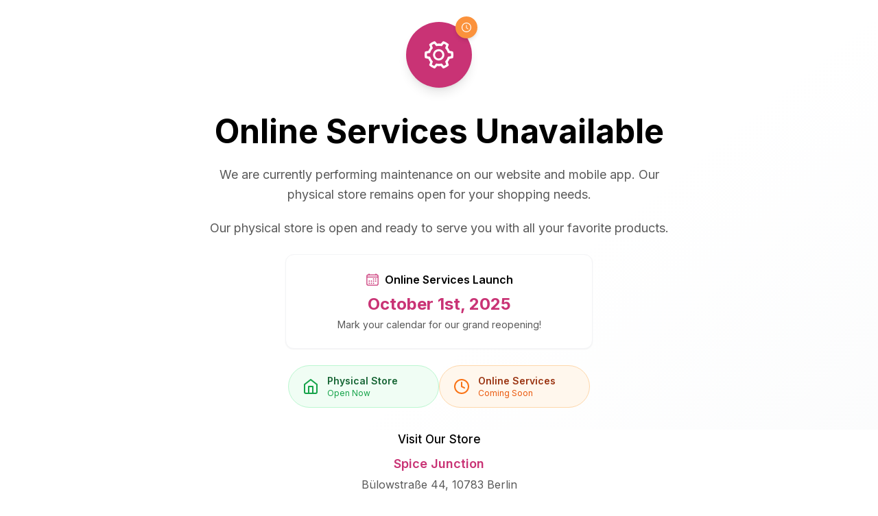

--- FILE ---
content_type: text/html; charset=utf-8
request_url: https://www.spicejunction.de/en/product/foco-gersteten-kokosnuss-getrnk-350-ml
body_size: 16352
content:
<!DOCTYPE html><html lang="en"><head><meta charSet="utf-8"/><meta name="viewport" content="width=device-width, initial-scale=1"/><link rel="preload" href="/_next/static/media/4c9affa5bc8f420e-s.p.woff2" as="font" crossorigin="" type="font/woff2"/><link rel="preload" href="/_next/static/media/e4af272ccee01ff0-s.p.woff2" as="font" crossorigin="" type="font/woff2"/><link rel="preload" as="image" href="/_next/static/media/logo.28803b26.svg" fetchPriority="high"/><link rel="preload" as="image" href="/assets/images/app-store.png"/><link rel="preload" as="image" href="/assets/images/play-store.png"/><link rel="stylesheet" href="/_next/static/css/daebebad8eda1961.css" data-precedence="next"/><link rel="stylesheet" href="/_next/static/css/4615cdedfd82565e.css" data-precedence="next"/><link rel="preload" as="script" fetchPriority="low" href="/_next/static/chunks/webpack-84e9fda7b7a07b0d.js"/><script src="/_next/static/chunks/fd9d1056-221eb19116a7b550.js" async=""></script><script src="/_next/static/chunks/2472-1b86a0264c73b3b7.js" async=""></script><script src="/_next/static/chunks/main-app-8ed6d57d180fb331.js" async=""></script><script src="/_next/static/chunks/358ff52d-e7f56798f715c70d.js" async=""></script><script src="/_next/static/chunks/ec3863c0-b57e6ae9ef5bf3ce.js" async=""></script><script src="/_next/static/chunks/3627521c-163f54d63e319caa.js" async=""></script><script src="/_next/static/chunks/472688b4-031e9cd0a0833627.js" async=""></script><script src="/_next/static/chunks/5768-4ba98ca5705a55a1.js" async=""></script><script src="/_next/static/chunks/8326-3a8a8ebe98d72069.js" async=""></script><script src="/_next/static/chunks/4152-2a34ddd339583fa4.js" async=""></script><script src="/_next/static/chunks/668-e19480b8e42c5d97.js" async=""></script><script src="/_next/static/chunks/8644-0d73cc38e158beb5.js" async=""></script><script src="/_next/static/chunks/7581-cb859da0c9953652.js" async=""></script><script src="/_next/static/chunks/4851-4888c42e4e526b6a.js" async=""></script><script src="/_next/static/chunks/8938-6ddef3c33f75bd00.js" async=""></script><script src="/_next/static/chunks/9370-754a23d1fe77067f.js" async=""></script><script src="/_next/static/chunks/4244-06db444c5fa5bb43.js" async=""></script><script src="/_next/static/chunks/6006-fefc91c5536f7647.js" async=""></script><script src="/_next/static/chunks/700-53f5d67d0f4d786b.js" async=""></script><script src="/_next/static/chunks/1371-f0cf38926fc5801f.js" async=""></script><script src="/_next/static/chunks/app/%5Blang%5D/layout-a7410e9db9db3ff3.js" async=""></script><link rel="preload" href="/_next/static/css/05ac5cdd07747538.css" as="style"/><link rel="preload" href="/_next/static/css/46d2f1b70d0e73f2.css" as="style"/><link rel="preload" href="https://www.googletagmanager.com/gtag/js?id=AW-10969223335" as="script"/><meta name="next-size-adjust"/><script src="/_next/static/chunks/polyfills-c67a75d1b6f99dc8.js" noModule=""></script></head><body class="__variable_19640c __variable_6b03d3"><html lang="en" dir="ltr"><body class="__variable_19640c __variable_6b03d3"><div class="min-h-screen flex flex-col bg-gradient-to-br from-brand-light via-white to-gray-50"><div class="flex-1 flex flex-col justify-start"><div class="flex-1 flex items-center justify-center px-4 py-8"><div class="mx-auto max-w-[1600px] px-4 md:px-6 lg:px-8 2xl:px-10"><div class="max-w-3xl mx-auto text-center"><div class="mb-4"><div class="relative inline-block"><div class="w-24 h-24 mx-auto mb-6 bg-brand rounded-full flex items-center justify-center shadow-lg"><svg stroke="currentColor" fill="currentColor" stroke-width="0" viewBox="0 0 1024 1024" class="w-12 h-12 text-white animate-spin" style="animation-duration:3s" height="1em" width="1em" xmlns="http://www.w3.org/2000/svg"><path d="M924.8 625.7l-65.5-56c3.1-19 4.7-38.4 4.7-57.8s-1.6-38.8-4.7-57.8l65.5-56a32.03 32.03 0 0 0 9.3-35.2l-.9-2.6a443.74 443.74 0 0 0-79.7-137.9l-1.8-2.1a32.12 32.12 0 0 0-35.1-9.5l-81.3 28.9c-30-24.6-63.5-44-99.7-57.6l-15.7-85a32.05 32.05 0 0 0-25.8-25.7l-2.7-.5c-52.1-9.4-106.9-9.4-159 0l-2.7.5a32.05 32.05 0 0 0-25.8 25.7l-15.8 85.4a351.86 351.86 0 0 0-99 57.4l-81.9-29.1a32 32 0 0 0-35.1 9.5l-1.8 2.1a446.02 446.02 0 0 0-79.7 137.9l-.9 2.6c-4.5 12.5-.8 26.5 9.3 35.2l66.3 56.6c-3.1 18.8-4.6 38-4.6 57.1 0 19.2 1.5 38.4 4.6 57.1L99 625.5a32.03 32.03 0 0 0-9.3 35.2l.9 2.6c18.1 50.4 44.9 96.9 79.7 137.9l1.8 2.1a32.12 32.12 0 0 0 35.1 9.5l81.9-29.1c29.8 24.5 63.1 43.9 99 57.4l15.8 85.4a32.05 32.05 0 0 0 25.8 25.7l2.7.5a449.4 449.4 0 0 0 159 0l2.7-.5a32.05 32.05 0 0 0 25.8-25.7l15.7-85a350 350 0 0 0 99.7-57.6l81.3 28.9a32 32 0 0 0 35.1-9.5l1.8-2.1c34.8-41.1 61.6-87.5 79.7-137.9l.9-2.6c4.5-12.3.8-26.3-9.3-35zM788.3 465.9c2.5 15.1 3.8 30.6 3.8 46.1s-1.3 31-3.8 46.1l-6.6 40.1 74.7 63.9a370.03 370.03 0 0 1-42.6 73.6L721 702.8l-31.4 25.8c-23.9 19.6-50.5 35-79.3 45.8l-38.1 14.3-17.9 97a377.5 377.5 0 0 1-85 0l-17.9-97.2-37.8-14.5c-28.5-10.8-55-26.2-78.7-45.7l-31.4-25.9-93.4 33.2c-17-22.9-31.2-47.6-42.6-73.6l75.5-64.5-6.5-40c-2.4-14.9-3.7-30.3-3.7-45.5 0-15.3 1.2-30.6 3.7-45.5l6.5-40-75.5-64.5c11.3-26.1 25.6-50.7 42.6-73.6l93.4 33.2 31.4-25.9c23.7-19.5 50.2-34.9 78.7-45.7l37.9-14.3 17.9-97.2c28.1-3.2 56.8-3.2 85 0l17.9 97 38.1 14.3c28.7 10.8 55.4 26.2 79.3 45.8l31.4 25.8 92.8-32.9c17 22.9 31.2 47.6 42.6 73.6L781.8 426l6.5 39.9zM512 326c-97.2 0-176 78.8-176 176s78.8 176 176 176 176-78.8 176-176-78.8-176-176-176zm79.2 255.2A111.6 111.6 0 0 1 512 614c-29.9 0-58-11.7-79.2-32.8A111.6 111.6 0 0 1 400 502c0-29.9 11.7-58 32.8-79.2C454 401.6 482.1 390 512 390c29.9 0 58 11.6 79.2 32.8A111.6 111.6 0 0 1 624 502c0 29.9-11.7 58-32.8 79.2z"></path></svg></div><div class="absolute -top-2 -right-2 w-8 h-8 bg-orange-400 rounded-full flex items-center justify-center shadow-md"><svg stroke="currentColor" fill="currentColor" stroke-width="0" viewBox="0 0 1024 1024" class="w-4 h-4 text-white" height="1em" width="1em" xmlns="http://www.w3.org/2000/svg"><path d="M512 64C264.6 64 64 264.6 64 512s200.6 448 448 448 448-200.6 448-448S759.4 64 512 64zm0 820c-205.4 0-372-166.6-372-372s166.6-372 372-372 372 166.6 372 372-166.6 372-372 372z"></path><path d="M686.7 638.6L544.1 535.5V288c0-4.4-3.6-8-8-8H488c-4.4 0-8 3.6-8 8v275.4c0 2.6 1.2 5 3.3 6.5l165.4 120.6c3.6 2.6 8.6 1.8 11.2-1.7l28.6-39c2.6-3.7 1.8-8.7-1.8-11.2z"></path></svg></div></div></div><div class="space-y-6"><h1 class="text-brand-dark text-3xl md:text-4xl lg:text-5xl font-bold text-brand-dark mb-4">Online Services Unavailable</h1><div class="space-y-4 text-lg text-brand-muted max-w-2xl mx-auto"><p class="leading-relaxed">We are currently performing maintenance on our website and mobile app. Our physical store remains open for your shopping needs.</p><p class="leading-relaxed">Our physical store is open and ready to serve you with all your favorite products.</p></div><div class="bg-white p-6 rounded-xl shadow-sm border border-gray-100 mt-8 max-w-md mx-auto"><div class="flex items-center justify-center space-x-2 mb-2"><svg stroke="currentColor" fill="currentColor" stroke-width="0" viewBox="0 0 512 512" class="w-5 h-5 text-brand" height="1em" width="1em" xmlns="http://www.w3.org/2000/svg"><rect width="416" height="384" x="48" y="80" fill="none" stroke-linejoin="round" stroke-width="32" rx="48"></rect><circle cx="296" cy="232" r="24"></circle><circle cx="376" cy="232" r="24"></circle><circle cx="296" cy="312" r="24"></circle><circle cx="376" cy="312" r="24"></circle><circle cx="136" cy="312" r="24"></circle><circle cx="216" cy="312" r="24"></circle><circle cx="136" cy="392" r="24"></circle><circle cx="216" cy="392" r="24"></circle><circle cx="296" cy="392" r="24"></circle><path fill="none" stroke-linecap="round" stroke-linejoin="round" stroke-width="32" d="M128 48v32m256-32v32"></path><path fill="none" stroke-linejoin="round" stroke-width="32" d="M464 160H48"></path></svg><span class="font-semibold text-brand-dark">Online Services Launch</span></div><p class="text-2xl font-bold text-brand mb-1">October 1st, 2025</p><p class="text-sm text-brand-muted">Mark your calendar for our grand reopening!</p></div><div class="flex flex-col md:flex-row justify-center gap-4 mt-8 mb-8"><div class="flex items-center px-5 py-3 rounded-full border border-green-200 bg-green-50 min-w-[220px]"><svg stroke="currentColor" fill="none" stroke-width="2" viewBox="0 0 24 24" stroke-linecap="round" stroke-linejoin="round" class="w-6 h-6 text-green-600 mr-3" height="1em" width="1em" xmlns="http://www.w3.org/2000/svg"><path d="M3 9l9-7 9 7v11a2 2 0 0 1-2 2H5a2 2 0 0 1-2-2z"></path><polyline points="9 22 9 12 15 12 15 22"></polyline></svg><div class="text-left"><div class="text-sm font-semibold text-green-800">Physical Store</div><div class="text-xs text-green-600">Open Now</div></div></div><div class="flex items-center px-5 py-3 rounded-full border border-orange-200 bg-orange-50 min-w-[220px]"><svg stroke="currentColor" fill="none" stroke-width="2" viewBox="0 0 24 24" stroke-linecap="round" stroke-linejoin="round" class="w-6 h-6 text-orange-500 mr-3" height="1em" width="1em" xmlns="http://www.w3.org/2000/svg"><circle cx="12" cy="12" r="10"></circle><polyline points="12 6 12 12 16 14"></polyline></svg><div class="text-left"><div class="text-sm font-semibold text-orange-800">Online Services</div><div class="text-xs text-orange-600">Coming Soon</div></div></div></div></div></div></div></div><div class="bg-white pb-10"><div class="mx-auto max-w-[1600px] px-4 md:px-6 lg:px-8 2xl:px-10"><div class="max-w-md mx-auto text-center"><h3 class="text-brand-dark text-base lg:text-[17px] lg:leading-7 font-medium mb-2">Visit Our Store</h3><div class="text-lg font-semibold text-brand mb-1">Spice Junction</div><div class="text-brand-muted mb-1">Bülowstraße 44, 10783 Berlin</div><div class="text-brand-muted flex flex-col items-center gap-1 mb-6 text-sm"><span class="flex items-center gap-2"><svg stroke="currentColor" fill="none" stroke-width="2" viewBox="0 0 24 24" stroke-linecap="round" stroke-linejoin="round" class="w-4 h-4" height="1em" width="1em" xmlns="http://www.w3.org/2000/svg"><path d="M4 4h16c1.1 0 2 .9 2 2v12c0 1.1-.9 2-2 2H4c-1.1 0-2-.9-2-2V6c0-1.1.9-2 2-2z"></path><polyline points="22,6 12,13 2,6"></polyline></svg><span>info@spicejunction.de</span></span><span class="flex items-center gap-2"><svg stroke="currentColor" fill="none" stroke-width="2" viewBox="0 0 24 24" stroke-linecap="round" stroke-linejoin="round" class="w-4 h-4" height="1em" width="1em" xmlns="http://www.w3.org/2000/svg"><path d="M22 16.92v3a2 2 0 0 1-2.18 2 19.79 19.79 0 0 1-8.63-3.07 19.5 19.5 0 0 1-6-6 19.79 19.79 0 0 1-3.07-8.67A2 2 0 0 1 4.11 2h3a2 2 0 0 1 2 1.72 12.84 12.84 0 0 0 .7 2.81 2 2 0 0 1-.45 2.11L8.09 9.91a16 16 0 0 0 6 6l1.27-1.27a2 2 0 0 1 2.11-.45 12.84 12.84 0 0 0 2.81.7A2 2 0 0 1 22 16.92z"></path></svg><span>+49 (1)76 768 905 23</span></span></div><a href="https://www.google.com/maps/place/SPICE+JUNCTION/@52.495504,13.3655713,17z/data=!3m1!4b1!4m6!3m5!1s0x47a851b764e344a7:0x39f9df011eae255d!8m2!3d52.495504!4d13.3655713!16s%2Fg%2F11vlsn1cfj?entry=ttu&amp;g_ep=EgoyMDI1MDYxMC4xIKXMDSoASAFQAw%3D%3D" target="_blank" rel="noopener noreferrer" class="inline-flex items-center justify-center mt-2 px-7 py-3 bg-black text-white rounded-full font-semibold text-base shadow-md hover:bg-brand transition-colors focus:outline-none focus:ring-2 focus:ring-brand focus:ring-offset-2"><svg stroke="currentColor" fill="none" stroke-width="2" viewBox="0 0 24 24" stroke-linecap="round" stroke-linejoin="round" class="w-5 h-5 mr-2 text-white" height="1em" width="1em" xmlns="http://www.w3.org/2000/svg"><path d="M21 10c0 7-9 13-9 13s-9-6-9-13a9 9 0 0 1 18 0z"></path><circle cx="12" cy="10" r="3"></circle></svg>Get Directions</a></div></div></div></div><footer class="bg-white border-t border-gray-200 py-8 mt-auto"><div class="max-w-3xl mx-auto flex flex-col md:flex-row items-center justify-between gap-6 px-4"><a class="inline-block focus:outline-none max-w-[70px] lg:max-w-[90px] w-full mb-2 md:mb-0" href="/"><img alt="Spice Junction" fetchPriority="high" loading="eager" width="1123" height="1083" decoding="async" data-nimg="1" style="color:transparent" src="/_next/static/media/logo.28803b26.svg"/></a><div class="flex gap-3 order-2 md:order-none"><a href="https://apps.apple.com/us/app/spice-junction-grocery/id6470303235" target="_blank" rel="noopener noreferrer"><img src="/assets/images/app-store.png" alt="App Store" class="h-10 w-auto rounded-md shadow hover:opacity-80 transition"/></a><a href="https://play.google.com/store/apps/details?id=com.gordian.spiceJunction" target="_blank" rel="noopener noreferrer"><img src="/assets/images/play-store.png" alt="Google Play" class="h-10 w-auto rounded-md shadow hover:opacity-80 transition"/></a></div><div class="flex flex-col md:flex-row items-center gap-2 text-xs text-brand-muted text-center order-3 md:order-none"><span>© <!-- -->2026<!-- --> Spice Junction.<!-- --> <!-- -->All rights reserved</span><span class="hidden md:inline">|</span><button class="text-brand underline hover:text-brand-dark transition-colors mt-1 md:mt-0">Imprint</button></div></div></footer></div><script src="/_next/static/chunks/webpack-84e9fda7b7a07b0d.js" async=""></script></body></html><script>(self.__next_f=self.__next_f||[]).push([0]);self.__next_f.push([2,null])</script><script>self.__next_f.push([1,"1:HL[\"/_next/static/media/4c9affa5bc8f420e-s.p.woff2\",\"font\",{\"crossOrigin\":\"\",\"type\":\"font/woff2\"}]\n2:HL[\"/_next/static/media/e4af272ccee01ff0-s.p.woff2\",\"font\",{\"crossOrigin\":\"\",\"type\":\"font/woff2\"}]\n3:HL[\"/_next/static/css/daebebad8eda1961.css\",\"style\"]\n0:\"$L4\"\n"])</script><script>self.__next_f.push([1,"5:HL[\"/_next/static/css/4615cdedfd82565e.css\",\"style\"]\n6:HL[\"/_next/static/css/05ac5cdd07747538.css\",\"style\"]\n7:HL[\"/_next/static/css/46d2f1b70d0e73f2.css\",\"style\"]\n"])</script><script>self.__next_f.push([1,"8:I[33728,[],\"\"]\na:I[29928,[],\"\"]\n"])</script><script>self.__next_f.push([1,"4:[[[\"$\",\"link\",\"0\",{\"rel\":\"stylesheet\",\"href\":\"/_next/static/css/daebebad8eda1961.css\",\"precedence\":\"next\",\"crossOrigin\":\"$undefined\"}]],[\"$\",\"$L8\",null,{\"buildId\":\"In6hTRO3Z7AlZ7b28LELz\",\"assetPrefix\":\"\",\"initialCanonicalUrl\":\"/en/product/foco-gersteten-kokosnuss-getrnk-350-ml\",\"initialTree\":[\"\",{\"children\":[[\"lang\",\"en\",\"d\"],{\"children\":[\"(default)\",{\"children\":[\"product\",{\"children\":[[\"pid\",\"foco-gersteten-kokosnuss-getrnk-350-ml\",\"d\"],{\"children\":[\"__PAGE__\",{}]}]}]}]}]},\"$undefined\",\"$undefined\",true],\"initialHead\":[false,\"$L9\"],\"globalErrorComponent\":\"$a\",\"children\":[null,\"$Lb\",null]}]]\n"])</script><script>self.__next_f.push([1,"c:I[56954,[],\"\"]\nd:I[7264,[],\"\"]\n"])</script><script>self.__next_f.push([1,"14:I[68326,[\"1724\",\"static/chunks/358ff52d-e7f56798f715c70d.js\",\"3190\",\"static/chunks/ec3863c0-b57e6ae9ef5bf3ce.js\",\"3712\",\"static/chunks/3627521c-163f54d63e319caa.js\",\"370\",\"static/chunks/472688b4-031e9cd0a0833627.js\",\"5768\",\"static/chunks/5768-4ba98ca5705a55a1.js\",\"8326\",\"static/chunks/8326-3a8a8ebe98d72069.js\",\"4152\",\"static/chunks/4152-2a34ddd339583fa4.js\",\"668\",\"static/chunks/668-e19480b8e42c5d97.js\",\"8644\",\"static/chunks/8644-0d73cc38e158beb5.js\",\"7581\",\"static/chunks/7581-cb859da0c9953652.js\",\"4851\",\"static/chunks/4851-4888c42e4e526b6a.js\",\"8938\",\"static/chunks/8938-6ddef3c33f75bd00.js\",\"9370\",\"static/chunks/9370-754a23d1fe77067f.js\",\"4244\",\"static/chunks/4244-06db444c5fa5bb43.js\",\"6006\",\"static/chunks/6006-fefc91c5536f7647.js\",\"700\",\"static/chunks/700-53f5d67d0f4d786b.js\",\"1371\",\"static/chunks/1371-f0cf38926fc5801f.js\",\"1084\",\"static/chunks/app/%5Blang%5D/layout-a7410e9db9db3ff3.js\"],\"\"]\n"])</script><script>self.__next_f.push([1,"e:T44b,"])</script><script>self.__next_f.push([1,"M867.57068,709.78146c-4.71167-5.94958-6.6369-7.343-11.28457-13.34761q-56.7644-73.41638-106.70791-151.79237-33.92354-53.23-64.48275-108.50439-14.54864-26.2781-28.29961-52.96872-10.67044-20.6952-20.8646-41.63793c-1.94358-3.98782-3.8321-7.99393-5.71122-12.00922-4.42788-9.44232-8.77341-18.93047-13.43943-28.24449-5.31686-10.61572-11.789-21.74485-21.55259-28.877a29.40493,29.40493,0,0,0-15.31855-5.89458c-7.948-.51336-15.28184,2.76855-22.17568,6.35295-50.43859,26.301-97.65922,59.27589-140.3696,96.79771A730.77816,730.77816,0,0,0,303.32241,496.24719c-1.008,1.43927-3.39164.06417-2.37419-1.38422q6.00933-8.49818,12.25681-16.81288A734.817,734.817,0,0,1,500.80465,303.06436q18.24824-11.82581,37.18269-22.54245c6.36206-3.60275,12.75188-7.15967,19.25136-10.49653,6.37146-3.27274,13.13683-6.21547,20.41563-6.32547,24.7701-.385,37.59539,27.66695,46.40506,46.54248q4.15283,8.9106,8.40636,17.76626,16.0748,33.62106,33.38729,66.628,10.68453,20.379,21.83683,40.51955,34.7071,62.71816,73.77854,122.897c34.5059,53.1429,68.73651,100.08874,108.04585,149.78472C870.59617,709.21309,868.662,711.17491,867.57068,709.78146Z"])</script><script>self.__next_f.push([1,"f:T5e2,"])</script><script>self.__next_f.push([1,"M1020.94552,257.15423a.98189.98189,0,0,1-.30176-.04688C756.237,173.48919,523.19942,184.42376,374.26388,208.32122c-20.26856,3.251-40.59131,7.00586-60.40381,11.16113-5.05811,1.05957-10.30567,2.19532-15.59668,3.37793-6.31885,1.40723-12.55371,2.85645-18.53223,4.30567q-3.873.917-7.59472,1.84863c-3.75831.92773-7.57178,1.89453-11.65967,2.957-4.56787,1.17774-9.209,2.41309-13.79737,3.67188a.44239.44239,0,0,1-.05127.01465l.00049.001c-5.18261,1.415-10.33789,2.8711-15.32324,4.3252-2.69824.77929-5.30371,1.54785-7.79932,2.30664-.2788.07715-.52587.15136-.77636.22754l-.53614.16308c-.31054.09473-.61718.1875-.92382.27539l-.01953.00586.00048.001-.81152.252c-.96777.293-1.91211.5791-2.84082.86426-24.54492,7.56641-38.03809,12.94922-38.17139,13.00195a1,1,0,1,1-.74414-1.85644c.13428-.05274,13.69336-5.46289,38.32764-13.05762.93213-.28613,1.87891-.57226,2.84961-.86621l.7539-.23438c.02588-.00976.05176-.01757.07813-.02539.30518-.08691.60986-.17968.91943-.27343l.53711-.16309c.26758-.08105.53125-.16113.80127-.23535,2.47852-.75391,5.09278-1.52441,7.79785-2.30664,4.98731-1.45508,10.14746-2.91113,15.334-4.32813.01611-.00586.03271-.00976.04883-.01464v-.001c4.60449-1.2627,9.26269-2.50293,13.84521-3.68457,4.09424-1.06348,7.915-2.03223,11.67969-2.96192q3.73755-.93017,7.60937-1.85253c5.98536-1.45118,12.23291-2.90235,18.563-4.3125,5.29932-1.1836,10.55567-2.32227,15.62207-3.38282,19.84326-4.16211,40.19776-7.92285,60.49707-11.17871C523.09591,182.415,756.46749,171.46282,1021.2463,255.2011a.99974.99974,0,0,1-.30078,1.95313Z"])</script><script>self.__next_f.push([1,"10:Tb53,"])</script><script>self.__next_f.push([1,"M432.92309,584.266a6.72948,6.72948,0,0,0-1.7-2.67,6.42983,6.42983,0,0,0-.92-.71c-2.61-1.74-6.51-2.13-8.99,0a5.81012,5.81012,0,0,0-.69.71q-1.11,1.365-2.28,2.67c-1.28,1.46-2.59,2.87-3.96,4.24-.39.38-.78.77-1.18,1.15-.23.23-.46.45-.69.67-.88.84-1.78,1.65-2.69,2.45-.48.43-.96.85-1.45,1.26-.73.61-1.46,1.22-2.2,1.81-.07.05-.14.1-.21.16-.02.01-.03.03-.05.04-.01,0-.02,0-.03.02a.17861.17861,0,0,0-.07.05c-.22.15-.37.25-.48.34.04-.01995.08-.05.12-.07-.18.14-.37.28-.55.42-1.75,1.29-3.54,2.53-5.37,3.69a99.21022,99.21022,0,0,1-14.22,7.55c-.33.13-.67.27-1.01.4a85.96993,85.96993,0,0,1-40.85,6.02q-2.13008-.165-4.26-.45c-1.64-.24-3.27-.53-4.89-.86a97.93186,97.93186,0,0,1-18.02-5.44,118.65185,118.65185,0,0,1-20.66-12.12c-1-.71-2.01-1.42-3.02-2.11,1.15-2.82,2.28-5.64,3.38-8.48.55-1.37,1.08-2.74,1.6-4.12,4.09-10.63,7.93-21.36,11.61-32.13q5.58-16.365,10.53-32.92.51-1.68.99-3.36,2.595-8.745,4.98-17.53c.15-.56994.31-1.12994.45-1.7q.68994-2.52,1.35-5.04c1-3.79-1.26-8.32-5.24-9.23a7.63441,7.63441,0,0,0-9.22,5.24c-.43,1.62-.86,3.23-1.3,4.85q-3.165,11.74494-6.66,23.41-.51,1.68-1.02,3.36-7.71,25.41-16.93,50.31-1.11,3.015-2.25,6.01c-.37.98-.74,1.96-1.12,2.94-.73,1.93-1.48,3.86-2.23,5.79-.43006,1.13-.87006,2.26-1.31,3.38-.29.71-.57,1.42-.85,2.12a41.80941,41.80941,0,0,0-8.81-2.12l-.48-.06a27.397,27.397,0,0,0-7.01.06,23.91419,23.91419,0,0,0-17.24,10.66c-4.77,7.51-4.71,18.25,1.98,24.63,6.89,6.57,17.32,6.52,25.43,2.41a28.35124,28.35124,0,0,0,10.52-9.86,50.56939,50.56939,0,0,0,2.74-4.65c.21.14.42.28.63.43.8.56,1.6,1.13,2.39,1.69a111.73777,111.73777,0,0,0,14.51,8.91,108.35887,108.35887,0,0,0,34.62,10.47c.27.03.53.07.8.1,1.33.17,2.67.3,4.01.41a103.78229,103.78229,0,0,0,55.58-11.36q2.175-1.125,4.31-2.36,3.315-1.92,6.48-4.08c1.15-.78,2.27-1.57,3.38-2.4a101.04244,101.04244,0,0,0,13.51-11.95q2.35491-2.475,4.51-5.11005a8.0612,8.0612,0,0,0,2.2-5.3A7.5644,7.5644,0,0,0,432.92309,584.266Zm-165.59,23.82c.21-.15.42-.31.62-.47C267.89312,607.766,267.60308,607.936,267.33312,608.086Zm3.21-3.23c-.23.26-.44.52-.67.78a23.36609,23.36609,0,0,1-2.25,2.2c-.11.1-.23.2-.35.29a.00976.00976,0,0,0-.01.01,3.80417,3.80417,0,0,0-.42005.22q-.645.39-1.31994.72a17.00459,17.00459,0,0,1-2.71.75,16.79925,16.79925,0,0,1-2.13.02h-.02a14.82252,14.82252,0,0,1-1.45-.4c-.24-.12-.47-.25994-.7-.4-.09-.08-.17005-.16-.22-.21a2.44015,2.44015,0,0,1-.26995-.29.0098.0098,0,0,0-.01-.01c-.11005-.2-.23005-.4-.34-.6a.031.031,0,0,1-.01-.02c-.08-.25-.15-.51-.21-.77a12.51066,12.51066,0,0,1,.01-1.37,13.4675,13.4675,0,0,1,.54-1.88,11.06776,11.06776,0,0,1,.69-1.26c.02-.04.12-.2.23-.38.01-.01.01-.01.01-.02.15-.17.3-.35.46-.51.27-.3.56-.56.85-.83a18.02212,18.02212,0,0,1,1.75-1.01,19.48061,19.48061,0,0,1,2.93-.79,24.98945,24.98945,0,0,1,4.41.04,30.30134,30.30134,0,0,1,4.1,1.01,36.94452,36.94452,0,0,1-2.77,4.54C270.6231,604.746,270.58312,604.806,270.54308,604.856Zm-11.12-3.29a2.18029,2.18029,0,0,1-.31.38995A1.40868,1.40868,0,0,1,259.42309,601.566Z"])</script><script>self.__next_f.push([1,"11:Ta45,"])</script><script>self.__next_f.push([1,"M814.29118,484.2172a893.23753,893.23753,0,0,1-28.16112,87.94127c-3.007,7.94641-6.08319,15.877-9.3715,23.71185l.75606-1.7916a54.58274,54.58274,0,0,1-5.58953,10.61184q-.22935.32119-.46685.63642,1.16559-1.49043.4428-.589c-.25405.30065-.5049.60219-.7676.89546a23.66436,23.66436,0,0,1-2.2489,2.20318q-.30139.25767-.61188.5043l.93783-.729c-.10884.25668-.87275.59747-1.11067.74287a18.25362,18.25362,0,0,1-2.40479,1.21853l1.7916-.75606a19.0859,19.0859,0,0,1-4.23122,1.16069l1.9938-.26791a17.02055,17.02055,0,0,1-4.29785.046l1.99379.2679a14.0022,14.0022,0,0,1-3.40493-.917l1.79159.75606a12.01175,12.01175,0,0,1-1.67882-.89614c-.27135-.17688-1.10526-.80852-.01487.02461,1.13336.86595.14562.07434-.08763-.15584-.19427-.19171-.36962-.4-.55974-.595-.88208-.90454.99637,1.55662.39689.49858a18.18179,18.18179,0,0,1-.87827-1.63672l.75606,1.7916a11.92493,11.92493,0,0,1-.728-2.65143l.26791,1.9938a13.65147,13.65147,0,0,1-.00316-3.40491l-.2679,1.9938a15.96371,15.96371,0,0,1,.99486-3.68011l-.75606,1.7916a16.72914,16.72914,0,0,1,1.17794-2.29848,6.72934,6.72934,0,0,1,.72851-1.0714c.04915.01594-1.26865,1.51278-.56937.757.1829-.19767.354-.40592.539-.602.29617-.31382.61354-.60082.92561-.89791,1.04458-.99442-1.46188.966-.25652.17907a19.0489,19.0489,0,0,1,2.74925-1.49923l-1.79159.75606a20.31136,20.31136,0,0,1,4.99523-1.33984l-1.9938.2679a25.62828,25.62828,0,0,1,6.46062.07647l-1.9938-.2679a33.21056,33.21056,0,0,1,7.89178,2.2199l-1.7916-.75606c5.38965,2.31383,10.16308,5.74926,14.928,9.118a111.94962,111.94962,0,0,0,14.50615,8.9065,108.38849,108.38849,0,0,0,34.62226,10.47371,103.93268,103.93268,0,0,0,92.58557-36.75192,8.07773,8.07773,0,0,0,2.1967-5.3033,7.63232,7.63232,0,0,0-2.1967-5.3033c-2.75154-2.52586-7.94926-3.239-10.6066,0a95.63575,95.63575,0,0,1-8.10664,8.72692q-2.01736,1.914-4.14232,3.70983-1.21364,1.02588-2.46086,2.01121c-.3934.31081-1.61863,1.13807.26309-.19744-.43135.30614-.845.64036-1.27058.95478a99.26881,99.26881,0,0,1-20.33215,11.56478l1.79159-.75606a96.8364,96.8364,0,0,1-24.17119,6.62249l1.99379-.2679a97.64308,97.64308,0,0,1-25.75362-.03807l1.99379.2679a99.79982,99.79982,0,0,1-24.857-6.77027l1.7916.75607a116.02515,116.02515,0,0,1-21.7364-12.59112,86.87725,86.87725,0,0,0-11.113-6.99417,42.8238,42.8238,0,0,0-14.43784-4.38851c-9.43884-1.11076-19.0571,2.56562-24.24624,10.72035-4.77557,7.50482-4.71394,18.24362,1.97369,24.62519,6.8877,6.5725,17.31846,6.51693,25.43556,2.40567,7.81741-3.95946,12.51288-12.18539,15.815-19.94186,7.43109-17.45514,14.01023-35.31364,20.1399-53.263q9.09651-26.63712,16.49855-53.81332.91661-3.36581,1.80683-6.73869c1.001-3.78869-1.26094-8.32-5.23829-9.22589a7.63317,7.63317,0,0,0-9.22589,5.23829Z"])</script><script>self.__next_f.push([1,"12:Td31,"])</script><script>self.__next_f.push([1,"M689.82123,554.48655c-8.60876-16.79219-21.94605-30.92088-37.63219-41.30357a114.2374,114.2374,0,0,0-52.5626-18.37992q-3.69043-.33535-7.399-.39281c-2.92141-.04371-46.866,12.63176-61.58712,22.98214a114.29462,114.29462,0,0,0-35.333,39.527,102.49972,102.49972,0,0,0-12.12557,51.6334,113.56387,113.56387,0,0,0,14.70268,51.47577,110.47507,110.47507,0,0,0,36.44425,38.74592C549.66655,708.561,565.07375,734.51,583.1831,735.426c18.24576.923,39.05418-23.55495,55.6951-30.98707a104.42533,104.42533,0,0,0,41.72554-34.005,110.24964,110.24964,0,0,0,19.599-48.94777c2.57368-18.08313,1.37415-36.73271-4.80123-54.01627a111.85969,111.85969,0,0,0-5.58024-12.9833c-1.77961-3.50519-6.996-4.7959-10.26142-2.69063a7.67979,7.67979,0,0,0-2.69064,10.26142q1.56766,3.08773,2.91536,6.27758l-.75606-1.7916a101.15088,101.15088,0,0,1,6.87641,25.53816l-.26791-1.99379a109.2286,109.2286,0,0,1-.06613,28.68252l.26791-1.9938a109.73379,109.73379,0,0,1-7.55462,27.67419l.75606-1.79159a104.212,104.212,0,0,1-6.67151,13.09835q-1.92308,3.18563-4.08062,6.22159c-.63172.8881-1.28287,1.761-1.939,2.63114-.85625,1.13555,1.16691-1.48321.28228-.36941-.15068.18972-.30049.3801-.45182.5693q-.68121.85165-1.3818,1.68765a93.61337,93.61337,0,0,1-10.17647,10.38359q-1.36615,1.19232-2.77786,2.33115c-.46871.37832-.932.77269-1.42079,1.12472.01861-.0134,1.57956-1.19945.65556-.511-.2905.21644-.57851.43619-.86961.65184q-2.90994,2.1558-5.97433,4.092a103.48509,103.48509,0,0,1-14.75565,7.7131l1.7916-.75606a109.21493,109.21493,0,0,1-27.59663,7.55154l1.9938-.26791a108.15361,108.15361,0,0,1-28.58907.0506l1.99379.2679a99.835,99.835,0,0,1-25.09531-6.78448l1.79159.75607a93.64314,93.64314,0,0,1-13.41605-6.99094q-3.17437-2-6.18358-4.24743c-.2862-.21359-.56992-.43038-.855-.64549-.9155-.69088.65765.50965.67021.51787a19.16864,19.16864,0,0,1-1.535-1.22469q-1.45353-1.18358-2.86136-2.4218a101.98931,101.98931,0,0,1-10.49319-10.70945q-1.21308-1.43379-2.37407-2.91054c-.33524-.4263-.9465-1.29026.40424.5289-.17775-.23939-.36206-.47414-.54159-.71223q-.64657-.85751-1.27568-1.72793-2.203-3.048-4.18787-6.24586a109.29037,109.29037,0,0,1-7.8054-15.10831l.75606,1.7916a106.58753,106.58753,0,0,1-7.34039-26.837l.26791,1.9938a97.86589,97.86589,0,0,1-.04843-25.63587l-.2679,1.9938A94.673,94.673,0,0,1,505.27587,570.55l-.75606,1.7916a101.55725,101.55725,0,0,1,7.19519-13.85624q2.0655-3.32328,4.37767-6.4847.52528-.71832,1.06244-1.42786c.324-.4279,1.215-1.49333-.30537.38842.14906-.18449.29252-.37428.43942-.56041q1.26882-1.60756,2.59959-3.1649A107.40164,107.40164,0,0,1,530.772,536.21508q1.47408-1.29171,2.99464-2.52906.6909-.56218,1.39108-1.11284c.18664-.14673.37574-.29073.56152-.43858-1.99743,1.58953-.555.43261-.10157.09288q3.13393-2.34833,6.43534-4.46134a103.64393,103.64393,0,0,1,15.38655-8.10791l-1.7916.75606c7.76008-3.25839,42.14086-10.9492,48.394-10.10973l-1.99379-.26791A106.22471,106.22471,0,0,1,628.768,517.419l-1.7916-.75606a110.31334,110.31334,0,0,1,12.6002,6.32922q3.04344,1.78405,5.96742,3.76252,1.38351.93658,2.73809,1.915.677.48917,1.34626.98885c.24789.185.49386.37253.74135.558,1.03924.779-1.43148-1.1281-.34209-.26655a110.84261,110.84261,0,0,1,10.36783,9.2532q2.401,2.445,4.63686,5.04515,1.14659,1.33419,2.24643,2.70757c.36436.45495,1.60506,2.101.08448.08457.37165.49285.74744.98239,1.11436,1.47884a97.97718,97.97718,0,0,1,8.39161,13.53807c1.79317,3.49775,6.98675,4.80186,10.26142,2.69064A7.67666,7.67666,0,0,0,689.82123,554.48655Z"])</script><script>self.__next_f.push([1,"13:T881,"])</script><script>self.__next_f.push([1,"M602.43116,676.88167a3.77983,3.77983,0,0,1-2.73939-6.55137c.09531-.37882.16368-.65085.259-1.02968q-.05115-.12366-.1029-.24717c-3.47987-8.29769-25.685,14.83336-26.645,22.63179a30.029,30.029,0,0,0,.52714,10.32752A120.39223,120.39223,0,0,1,562.77838,652.01a116.20247,116.20247,0,0,1,.72078-12.96332q.59712-5.293,1.65679-10.51055a121.78667,121.78667,0,0,1,24.1515-51.61646c6.87378.38364,12.898-.66348,13.47967-13.98532.10346-2.36972,1.86113-4.42156,2.24841-6.756-.65621.08607-1.32321.13985-1.97941.18285-.20444.0107-.41958.02149-.624.03228l-.07709.00346a3.745,3.745,0,0,1-3.07566-6.10115q.425-.52305.85054-1.04557c.43036-.53793.87143-1.06507,1.30171-1.60292a1.865,1.865,0,0,0,.13986-.16144c.49494-.61322.98971-1.21564,1.48465-1.82885a10.82911,10.82911,0,0,0-3.55014-3.43169c-4.95941-2.90463-11.80146-.89293-15.38389,3.59313-3.59313,4.486-4.27083,10.77947-3.023,16.3843a43.39764,43.39764,0,0,0,6.003,13.3828c-.269.34429-.54872.67779-.81765,1.02209a122.57366,122.57366,0,0,0-12.79359,20.2681c1.0163-7.93863-11.41159-36.60795-16.21776-42.68052-5.773-7.29409-17.61108-4.11077-18.62815,5.13562q-.01476.13428-.02884.26849,1.07082.60411,2.0964,1.28237a5.12707,5.12707,0,0,1-2.06713,9.33031l-.10452.01613c-9.55573,13.64367,21.07745,49.1547,28.74518,41.18139a125.11045,125.11045,0,0,0-6.73449,31.69282,118.66429,118.66429,0,0,0,.08607,19.15986l-.03231-.22593C558.90163,648.154,529.674,627.51374,521.139,629.233c-4.91675.99041-9.75952.76525-9.01293,5.72484q.01788.11874.03635.2375a34.4418,34.4418,0,0,1,3.862,1.86105q1.07082.60423,2.09639,1.28237a5.12712,5.12712,0,0,1-2.06712,9.33039l-.10464.01606c-.07528.01079-.13987.02157-.21507.03237-4.34967,14.96631,27.90735,39.12,47.5177,31.43461h.01081a125.07484,125.07484,0,0,0,8.402,24.52806H601.679c.10765-.3335.20443-.67779.3013-1.01129a34.102,34.102,0,0,1-8.30521-.49477c2.22693-2.73257,4.45377-5.48664,6.6807-8.21913a1.86122,1.86122,0,0,0,.13986-.16135c1.12956-1.39849,2.26992-2.78627,3.39948-4.18476l.00061-.00173a49.95232,49.95232,0,0,0-1.46367-12.72495Zm-34.37066-67.613.0158-.02133-.0158.04282Zm-6.64832,59.93237-.25822-.58084c.01079-.41957.01079-.83914,0-1.26942,0-.11845-.0215-.23672-.0215-.35508.09678.74228.18285,1.48464.29042,2.22692Z"])</script><script>self.__next_f.push([1,"b:[\"$\",\"html\",null,{\"lang\":\"en\",\"suppressHydrationWarning\":true,\"children\":[\"$\",\"body\",null,{\"className\":\"__variable_19640c __variable_6b03d3\",\"suppressHydrationWarning\":true,\"children\":[\"$\",\"$Lc\",null,{\"parallelRouterKey\":\"children\",\"segmentPath\":[\"children\"],\"loading\":\"$undefined\",\"loadingStyles\":\"$undefined\",\"loadingScripts\":\"$undefined\",\"hasLoading\":false,\"error\":\"$undefined\",\"errorStyles\":\"$undefined\",\"errorScripts\":\"$undefined\",\"template\":[\"$\",\"$Ld\",null,{}],\"templateStyles\":\"$undefined\",\"templateScripts\":\"$undefined\",\"notFound\":[\"$\",\"div\",null,{\"className\":\"flex items-center justify-center min-h-screen px-12 py-16 text-center sm:py-20 lg:py-24 xl:py-32\",\"children\":[\"$\",\"div\",null,{\"className\":\"max-w-md xl:max-w-lg\",\"children\":[[\"$\",\"svg\",null,{\"xmlns\":\"http://www.w3.org/2000/svg\",\"data-name\":\"Layer 1\",\"width\":\"860.13137\",\"height\":\"571.14799\",\"viewBox\":\"0 0 860.13137 571.14799\",\"className\":\"w-full h-[410px]\",\"children\":[[\"$\",\"path\",null,{\"d\":\"M605.66974,324.95306c-7.66934-12.68446-16.7572-26.22768-30.98954-30.36953-16.482-4.7965-33.4132,4.73193-47.77473,14.13453a1392.15692,1392.15692,0,0,0-123.89338,91.28311l.04331.49238q46.22556-3.1878,92.451-6.37554c22.26532-1.53546,45.29557-3.2827,64.97195-13.8156,7.46652-3.99683,14.74475-9.33579,23.20555-9.70782,10.51175-.46217,19.67733,6.87923,26.8802,14.54931,42.60731,45.371,54.937,114.75409,102.73817,154.61591A1516.99453,1516.99453,0,0,0,605.66974,324.95306Z\",\"transform\":\"translate(-169.93432 -164.42601)\",\"fill\":\"#f2f2f2\"}],[\"$\",\"path\",null,{\"d\":\"$e\",\"transform\":\"translate(-169.93432 -164.42601)\",\"fill\":\"#e4e4e4\"}],[\"$\",\"path\",null,{\"d\":\"M414.91613,355.804c-1.43911-1.60428-2.86927-3.20856-4.31777-4.81284-11.42244-12.63259-23.6788-25.11847-39.3644-32.36067a57.11025,57.11025,0,0,0-23.92679-5.54622c-8.56213.02753-16.93178,2.27348-24.84306,5.41792-3.74034,1.49427-7.39831,3.1902-11.00078,4.99614-4.11634,2.07182-8.15927,4.28118-12.1834,6.50883q-11.33112,6.27044-22.36816,13.09089-21.9606,13.57221-42.54566,29.21623-10.67111,8.11311-20.90174,16.75788-9.51557,8.03054-18.64618,16.492c-1.30169,1.20091-3.24527-.74255-1.94358-1.94347,1.60428-1.49428,3.22691-2.97938,4.84955-4.44613q6.87547-6.21546,13.9712-12.19257,12.93921-10.91827,26.54851-20.99312,21.16293-15.67614,43.78288-29.22541,11.30361-6.76545,22.91829-12.96259c2.33794-1.24675,4.70318-2.466,7.09572-3.6211a113.11578,113.11578,0,0,1,16.86777-6.86632,60.0063,60.0063,0,0,1,25.476-2.50265,66.32706,66.32706,0,0,1,23.50512,8.1314c15.40091,8.60812,27.34573,21.919,38.97,34.90915C418.03337,355.17141,416.09875,357.12405,414.91613,355.804Z\",\"transform\":\"translate(-169.93432 -164.42601)\",\"fill\":\"#e4e4e4\"}],[\"$\",\"path\",null,{\"d\":\"M730.47659,486.71092l36.90462-13.498,18.32327-6.70183c5.96758-2.18267,11.92082-4.66747,18.08988-6.23036a28.53871,28.53871,0,0,1,16.37356.20862,37.73753,37.73753,0,0,1,12.771,7.91666,103.63965,103.63965,0,0,1,10.47487,11.18643c3.98932,4.79426,7.91971,9.63877,11.86772,14.46706q24.44136,29.89094,48.56307,60.04134,24.12117,30.14991,47.91981,60.556,23.85681,30.48041,47.38548,61.21573,2.88229,3.76518,5.75966,7.53415c1.0598,1.38809,3.44949.01962,2.37472-1.38808Q983.582,650.9742,959.54931,620.184q-24.09177-30.86383-48.51647-61.46586-24.42421-30.60141-49.17853-60.93743-6.16706-7.55761-12.35445-15.09858c-3.47953-4.24073-6.91983-8.52718-10.73628-12.47427-7.00539-7.24516-15.75772-13.64794-26.23437-13.82166-6.15972-.10214-12.121,1.85248-17.844,3.92287-6.16968,2.232-12.32455,4.50571-18.48633,6.75941l-37.16269,13.59243-9.29067,3.3981c-1.64875.603-.93651,3.2619.73111,2.652Z\",\"transform\":\"translate(-169.93432 -164.42601)\",\"fill\":\"#e4e4e4\"}],[\"$\",\"path\",null,{\"d\":\"M366.37741,334.52609c-18.75411-9.63866-42.77137-7.75087-60.00508,4.29119a855.84708,855.84708,0,0,1,97.37056,22.72581C390.4603,353.75916,380.07013,341.5635,366.37741,334.52609Z\",\"transform\":\"translate(-169.93432 -164.42601)\",\"fill\":\"#f2f2f2\"}],[\"$\",\"path\",null,{\"d\":\"M306.18775,338.7841l-3.61042,2.93462c1.22123-1.02713,2.4908-1.99013,3.795-2.90144C306.31073,338.80665,306.24935,338.79473,306.18775,338.7841Z\",\"transform\":\"translate(-169.93432 -164.42601)\",\"fill\":\"#f2f2f2\"}],[\"$\",\"path\",null,{\"d\":\"M831.54929,486.84576c-3.6328-4.42207-7.56046-9.05222-12.99421-10.84836l-5.07308.20008A575.436,575.436,0,0,0,966.74929,651.418Q899.14929,569.13192,831.54929,486.84576Z\",\"transform\":\"translate(-169.93432 -164.42601)\",\"fill\":\"#f2f2f2\"}],[\"$\",\"path\",null,{\"d\":\"M516.08388,450.36652A37.4811,37.4811,0,0,0,531.015,471.32518c2.82017,1.92011,6.15681,3.76209,7.12158,7.03463a8.37858,8.37858,0,0,1-.87362,6.1499,24.88351,24.88351,0,0,1-3.86126,5.04137l-.13667.512c-6.99843-4.14731-13.65641-9.3934-17.52227-16.55115s-4.40553-16.53895.34116-23.14544\",\"transform\":\"translate(-169.93432 -164.42601)\",\"fill\":\"#f2f2f2\"}],[\"$\",\"path\",null,{\"d\":\"M749.08388,653.36652A37.4811,37.4811,0,0,0,764.015,674.32518c2.82017,1.92011,6.15681,3.76209,7.12158,7.03463a8.37858,8.37858,0,0,1-.87362,6.1499,24.88351,24.88351,0,0,1-3.86126,5.04137l-.13667.512c-6.99843-4.14731-13.65641-9.3934-17.52227-16.55115s-4.40553-16.53895.34116-23.14544\",\"transform\":\"translate(-169.93432 -164.42601)\",\"fill\":\"#f2f2f2\"}],[\"$\",\"path\",null,{\"d\":\"M284.08388,639.36652A37.4811,37.4811,0,0,0,299.015,660.32518c2.82017,1.92011,6.15681,3.76209,7.12158,7.03463a8.37858,8.37858,0,0,1-.87362,6.1499,24.88351,24.88351,0,0,1-3.86126,5.04137l-.13667.512c-6.99843-4.14731-13.65641-9.3934-17.52227-16.55115s-4.40553-16.53895.34116-23.14544\",\"transform\":\"translate(-169.93432 -164.42601)\",\"fill\":\"#f2f2f2\"}],[\"$\",\"circle\",null,{\"cx\":\"649.24878\",\"cy\":\"51\",\"r\":\"51\",\"fill\":\"#C93375\"}],[\"$\",\"path\",null,{\"d\":\"M911.21851,176.29639c-24.7168-3.34094-52.93512,10.01868-59.34131,34.12353a21.59653,21.59653,0,0,0-41.09351,2.10871l2.82972,2.02667a372.27461,372.27461,0,0,0,160.65881-.72638C957.07935,195.76,935.93537,179.63727,911.21851,176.29639Z\",\"transform\":\"translate(-169.93432 -164.42601)\",\"fill\":\"#f0f0f0\"}],[\"$\",\"path\",null,{\"d\":\"M805.21851,244.29639c-24.7168-3.34094-52.93512,10.01868-59.34131,34.12353a21.59653,21.59653,0,0,0-41.09351,2.10871l2.82972,2.02667a372.27461,372.27461,0,0,0,160.65881-.72638C851.07935,263.76,829.93537,247.63727,805.21851,244.29639Z\",\"transform\":\"translate(-169.93432 -164.42601)\",\"fill\":\"#f0f0f0\"}],[\"$\",\"path\",null,{\"d\":\"$f\",\"transform\":\"translate(-169.93432 -164.42601)\",\"fill\":\"#ccc\"}],[\"$\",\"path\",null,{\"d\":\"$10\",\"transform\":\"translate(-169.93432 -164.42601)\",\"fill\":\"#3f3d56\"}],[\"$\",\"path\",null,{\"d\":\"M402.86309,482.136q-.13494,4.71-.27,9.42-.285,10.455-.59,20.92-.315,11.775-.66,23.54-.165,6.07507-.34,12.15-.465,16.365-.92,32.72c-.03,1.13-.07,2.25-.1,3.38q-.225,8.11506-.45,16.23-.255,8.805-.5,17.61-.18,6.59994-.37,13.21-1.34994,47.895-2.7,95.79a7.64844,7.64844,0,0,1-7.5,7.5,7.56114,7.56114,0,0,1-7.5-7.5q.75-26.94,1.52-53.88.675-24.36,1.37-48.72.225-8.025.45-16.06.345-12.09.68-24.18c.03-1.13.07-2.25.1-3.38.02-.99.05-1.97.08-2.96q.66-23.475,1.32-46.96.27-9.24.52-18.49.3-10.545.6-21.08c.09-3.09.17005-6.17.26-9.26a7.64844,7.64844,0,0,1,7.5-7.5A7.56116,7.56116,0,0,1,402.86309,482.136Z\",\"transform\":\"translate(-169.93432 -164.42601)\",\"fill\":\"#3f3d56\"}],[\"$\",\"path\",null,{\"d\":\"$11\",\"transform\":\"translate(-169.93432 -164.42601)\",\"fill\":\"#3f3d56\"}],[\"$\",\"path\",null,{\"d\":\"M889.12382,482.13557l-2.69954,95.79311-2.68548,95.29418-1.5185,53.88362a7.56465,7.56465,0,0,0,7.5,7.5,7.64923,7.64923,0,0,0,7.5-7.5l2.69955-95.79311,2.68548-95.29418,1.51849-53.88362a7.56465,7.56465,0,0,0-7.5-7.5,7.64923,7.64923,0,0,0-7.5,7.5Z\",\"transform\":\"translate(-169.93432 -164.42601)\",\"fill\":\"#3f3d56\"}],[\"$\",\"path\",null,{\"d\":\"M629.52566,700.36106h2.32885V594.31942h54.32863v-2.32291H631.85451V547.25214H673.8102q-.92256-1.17339-1.89893-2.31694H631.85451V515.38231c-.7703-.32846-1.54659-.64493-2.32885-.9435V544.9352h-45.652V507.07c-.78227.03583-1.55258.08959-2.3289.15527v37.71h-36.4201V516.68409c-.78227.34636-1.55258.71061-2.31694,1.0928V544.9352h-30.6158v2.31694h30.6158v44.74437h-30.6158v2.32291h30.6158V700.36106h2.31694V594.31942a36.41283,36.41283,0,0,1,36.4201,36.42007v69.62157h2.3289V594.31942h45.652Zm-84.401-108.36455V547.25214h36.4201v44.74437Zm38.749,0V547.25214h.91362a44.74135,44.74135,0,0,1,44.73842,44.74437Z\",\"transform\":\"translate(-169.93432 -164.42601)\",\"opacity\":\"0.2\"}],[\"$\",\"path\",null,{\"d\":\"M615.30309,668.566a63.05854,63.05854,0,0,1-20.05,33.7c-.74.64-1.48,1.26-2.25,1.87q-2.805.25506-5.57.52c-1.53.14-3.04.29-4.54.43l-.27.03-.19-1.64-.76-6.64a37.623,37.623,0,0,1-3.3-32.44c2.64-7.12,7.42-13.41,12.12-19.65,6.49-8.62,12.8-17.14,13.03-27.65a60.54415,60.54415,0,0,1,7.9,13.33,16.432,16.432,0,0,0-5.12,3.76995c-.41.45-.82,1.08-.54,1.62006.24.46.84.57,1.36.62994,1.25.13,2.51.26,3.76.39,1,.11,2,.21,3,.32a63.99025,63.99025,0,0,1,2.45,12.18A61.18851,61.18851,0,0,1,615.30309,668.566Z\",\"transform\":\"translate(-169.93432 -164.42601)\",\"fill\":\"#3f3d56\"}],[\"$\",\"path\",null,{\"d\":\"M648.50311,642.356c-5.9,4.29-9.35,10.46-12.03,17.26a16.62776,16.62776,0,0,0-7.17,4.58c-.41.45-.82,1.08-.54,1.62006.24.46.84.57,1.36.62994,1.25.13,2.51.26,3.76.39-2.68,8.04-5.14,16.36-9.88,23.15a36.98942,36.98942,0,0,1-12.03,10.91,38.49166,38.49166,0,0,1-4.02,1.99q-7.62.585-14.95,1.25-2.805.25506-5.57.52c-1.53.14-3.04.29-4.54.43q-.015-.825,0-1.65a63.30382,63.30382,0,0,1,15.25-39.86c.45-.52.91-1.03,1.38-1.54a61.7925,61.7925,0,0,1,16.81-12.7A62.65425,62.65425,0,0,1,648.50311,642.356Z\",\"transform\":\"translate(-169.93432 -164.42601)\",\"fill\":\"#C93375\"}],[\"$\",\"path\",null,{\"d\":\"M589.16308,699.526l-1.15,3.4-.58,1.73c-1.53.14-3.04.29-4.54.43l-.27.03c-1.66.17-3.31.34-4.96.51-.43-.5-.86-1.01-1.28-1.53a62.03045,62.03045,0,0,1,8.07-87.11c-1.32,6.91.22,13.53,2.75,20.1-.27.11-.53.22-.78.34a16.432,16.432,0,0,0-5.12,3.76995c-.41.45-.82,1.08-.54,1.62006.24.46.84.57,1.36.62994,1.25.13,2.51.26,3.76.39,1,.11,2,.21,3,.32q.705.075,1.41.15c.07.15.13.29.2.44,2.85,6.18,5.92,12.39,7.65,18.83a43.66591,43.66591,0,0,1,1.02,4.91A37.604,37.604,0,0,1,589.16308,699.526Z\",\"transform\":\"translate(-169.93432 -164.42601)\",\"fill\":\"#C93375\"}],[\"$\",\"path\",null,{\"d\":\"$12\",\"transform\":\"translate(-169.93432 -164.42601)\",\"fill\":\"#3f3d56\"}],[\"$\",\"path\",null,{\"d\":\"$13\",\"transform\":\"translate(-169.93432 -164.42601)\",\"fill\":\"#3f3d56\"}],[\"$\",\"circle\",null,{\"cx\":\"95.24878\",\"cy\":\"439\",\"r\":\"11\",\"fill\":\"#3f3d56\"}],[\"$\",\"circle\",null,{\"cx\":\"227.24878\",\"cy\":\"559\",\"r\":\"11\",\"fill\":\"#3f3d56\"}],[\"$\",\"circle\",null,{\"cx\":\"728.24878\",\"cy\":\"559\",\"r\":\"11\",\"fill\":\"#3f3d56\"}],[\"$\",\"circle\",null,{\"cx\":\"755.24878\",\"cy\":\"419\",\"r\":\"11\",\"fill\":\"#3f3d56\"}],[\"$\",\"circle\",null,{\"cx\":\"723.24878\",\"cy\":\"317\",\"r\":\"11\",\"fill\":\"#3f3d56\"}],[\"$\",\"path\",null,{\"d\":\"M434.1831,583.426a10.949,10.949,0,1,1-.21-2.16A10.9921,10.9921,0,0,1,434.1831,583.426Z\",\"transform\":\"translate(-169.93432 -164.42601)\",\"fill\":\"#3f3d56\"}],[\"$\",\"circle\",null,{\"cx\":\"484.24878\",\"cy\":\"349\",\"r\":\"11\",\"fill\":\"#3f3d56\"}],[\"$\",\"path\",null,{\"d\":\"M545.1831,513.426a10.949,10.949,0,1,1-.21-2.16A10.9921,10.9921,0,0,1,545.1831,513.426Z\",\"transform\":\"translate(-169.93432 -164.42601)\",\"fill\":\"#3f3d56\"}],[\"$\",\"path\",null,{\"d\":\"M403.1831,481.426a10.949,10.949,0,1,1-.21-2.16A10.9921,10.9921,0,0,1,403.1831,481.426Z\",\"transform\":\"translate(-169.93432 -164.42601)\",\"fill\":\"#3f3d56\"}],[\"$\",\"circle\",null,{\"cx\":\"599.24878\",\"cy\":\"443\",\"r\":\"11\",\"fill\":\"#3f3d56\"}],[\"$\",\"circle\",null,{\"cx\":\"426.24878\",\"cy\":\"338\",\"r\":\"16\",\"fill\":\"#3f3d56\"}],[\"$\",\"path\",null,{\"d\":\"M1028.875,735.26666l-857.75.30733a1.19068,1.19068,0,1,1,0-2.38136l857.75-.30734a1.19069,1.19069,0,0,1,0,2.38137Z\",\"transform\":\"translate(-169.93432 -164.42601)\",\"fill\":\"#cacaca\"}]]}],[\"$\",\"p\",null,{\"className\":\"text-15px md:text-base 2xl:text-[18px] leading-7 md:leading-8 pt-4 font-medium pb-7\",\"children\":\"We're sorry! This page is currently unavailable. We request you to please try again later.\"}],[\"$\",\"$L14\",null,{\"href\":\"/\",\"className\":\"class=\\\"text-[13px] md:text-sm lg:text-[15px] leading-4 inline-flex items-center font-medium cursor-pointer transition ease-in-out duration-300 bg-brand-dark text-white px-4 md:px-6 py-2.5 lg:py-3 hover:text-white bg-opacity-90 hover:bg-opacity-100 rounded-md\",\"children\":[[\"$\",\"svg\",null,{\"xmlns\":\"http://www.w3.org/2000/svg\",\"width\":\"14\",\"height\":\"20px\",\"viewBox\":\"0 0 17.996 20.442\",\"children\":[\"$\",\"path\",null,{\"d\":\"M48.187,7.823,39.851.182A.7.7,0,0,0,38.9.2L31.03,7.841a.7.7,0,0,0-.211.5V19.311a.694.694,0,0,0,.694.694H37.3A.694.694,0,0,0,38,19.311V14.217h3.242v5.095a.694.694,0,0,0,.694.694h5.789a.694.694,0,0,0,.694-.694V8.335a.7.7,0,0,0-.228-.512ZM47.023,18.617h-4.4V13.522a.694.694,0,0,0-.694-.694H37.3a.694.694,0,0,0-.694.694v5.095H32.2V8.63l7.192-6.98L47.02,8.642v9.975Z\",\"transform\":\"translate(-30.619 0.236)\",\"fill\":\"currentColor\",\"stroke\":\"currentColor\",\"strokeWidth\":\"0.4\"}]}],[\"$\",\"span\",null,{\"className\":\"ps-2 mt-0.5\",\"children\":\" Back to Home\"}]]}]]}]}],\"notFoundStyles\":[],\"childProp\":{\"current\":[null,\"$L15\",null],\"segment\":[\"lang\",\"en\",\"d\"]},\"styles\":[[\"$\",\"link\",\"0\",{\"rel\":\"stylesheet\",\"href\":\"/_next/static/css/4615cdedfd82565e.css\",\"precedence\":\"next\",\"crossOrigin\":\"$undefined\"}]]}]}]}]\n"])</script><script>self.__next_f.push([1,"16:I[73994,[\"1724\",\"static/chunks/358ff52d-e7f56798f715c70d.js\",\"3190\",\"static/chunks/ec3863c0-b57e6ae9ef5bf3ce.js\",\"3712\",\"static/chunks/3627521c-163f54d63e319caa.js\",\"370\",\"static/chunks/472688b4-031e9cd0a0833627.js\",\"5768\",\"static/chunks/5768-4ba98ca5705a55a1.js\",\"8326\",\"static/chunks/8326-3a8a8ebe98d72069.js\",\"4152\",\"static/chunks/4152-2a34ddd339583fa4.js\",\"668\",\"static/chunks/668-e19480b8e42c5d97.js\",\"8644\",\"static/chunks/8644-0d73cc38e158beb5.js\",\"7581\",\"static/chunks/7581-cb859da0c9953652.js\",\"4851\",\"static/chunks/4851-4888c42e4e526b6a.js\",\"8938\",\"static/chunks/8938-6ddef3c33f75bd00.js\",\"9370\",\"static/chunks/9370-754a23d1fe77067f.js\",\"4244\",\"static/chunks/4244-06db444c5fa5bb43.js\",\"6006\",\"static/chunks/6006-fefc91c5536f7647.js\",\"700\",\"static/chunks/700-53f5d67d0f4d786b.js\",\"1371\",\"static/chunks/1371-f0cf38926fc5801f.js\",\"1084\",\"static/chunks/app/%5Blang%5D/layout-a7410e9db9db3ff3.js\"],\"\"]\n"])</script><script>self.__next_f.push([1,"17:I[74285,[\"1724\",\"static/chunks/358ff52d-e7f56798f715c70d.js\",\"3190\",\"static/chunks/ec3863c0-b57e6ae9ef5bf3ce.js\",\"3712\",\"static/chunks/3627521c-163f54d63e319caa.js\",\"370\",\"static/chunks/472688b4-031e9cd0a0833627.js\",\"5768\",\"static/chunks/5768-4ba98ca5705a55a1.js\",\"8326\",\"static/chunks/8326-3a8a8ebe98d72069.js\",\"4152\",\"static/chunks/4152-2a34ddd339583fa4.js\",\"668\",\"static/chunks/668-e19480b8e42c5d97.js\",\"8644\",\"static/chunks/8644-0d73cc38e158beb5.js\",\"7581\",\"static/chunks/7581-cb859da0c9953652.js\",\"4851\",\"static/chunks/4851-4888c42e4e526b6a.js\",\"8938\",\"static/chunks/8938-6ddef3c33f75bd00.js\",\"9370\",\"static/chunks/9370-754a23d1fe77067f.js\",\"4244\",\"static/chunks/4244-06db444c5fa5bb43.js\",\"6006\",\"static/chunks/6006-fefc91c5536f7647.js\",\"700\",\"static/chunks/700-53f5d67d0f4d786b.js\",\"1371\",\"static/chunks/1371-f0cf38926fc5801f.js\",\"1084\",\"static/chunks/app/%5Blang%5D/layout-a7410e9db9db3ff3.js\"],\"\"]\n"])</script><script>self.__next_f.push([1,"15:[\"$\",\"html\",null,{\"lang\":\"en\",\"dir\":\"ltr\",\"children\":[[\"$\",\"$L16\",null,{\"id\":\"meta-pixel\",\"strategy\":\"lazyOnload\",\"dangerouslySetInnerHTML\":{\"__html\":\"\\n            !function(f,b,e,v,n,t,s)\\n            {if(f.fbq)return;n=f.fbq=function(){n.callMethod?\\n            n.callMethod.apply(n,arguments):n.queue.push(arguments)};\\n            if(!f._fbq)f._fbq=n;n.push=n;n.loaded=!0;n.version='2.0';\\n            n.queue=[];t=b.createElement(e);t.async=!0;\\n            t.src=v;s=b.getElementsByTagName(e)[0];\\n            s.parentNode.insertBefore(t,s)}(window, document,'script',\\n            'https://connect.facebook.net/en_US/fbevents.js');\\n            fbq('init', '407735605359222');\\n            fbq('track', 'PageView');\\n          \"}}],[\"$\",\"$L16\",null,{\"src\":\"https://www.googletagmanager.com/gtag/js?id=AW-10969223335\"}],[\"$\",\"$L16\",null,{\"id\":\"tag-manager\",\"strategy\":\"lazyOnload\",\"dangerouslySetInnerHTML\":{\"__html\":\"window.dataLayer = window.dataLayer || []; \\n          function gtag(){dataLayer.push(arguments);} \\n          gtag('js', new Date()); \\n          gtag('config', 'AW-10969223335');\"}}],[\"$\",\"body\",null,{\"className\":\"__variable_19640c __variable_6b03d3\",\"children\":[\"$\",\"$L17\",null,{\"lang\":\"en\"}]}]]}]\n"])</script><script>self.__next_f.push([1,"9:[[\"$\",\"meta\",\"0\",{\"name\":\"viewport\",\"content\":\"width=device-width, initial-scale=1\"}],[\"$\",\"meta\",\"1\",{\"charSet\":\"utf-8\"}],[\"$\",\"meta\",\"2\",{\"name\":\"next-size-adjust\"}]]\n"])</script><script>self.__next_f.push([1,""])</script></body></html>

--- FILE ---
content_type: application/javascript; charset=utf-8
request_url: https://www.spicejunction.de/_next/static/chunks/4244-06db444c5fa5bb43.js
body_size: 4273
content:
"use strict";(self.webpackChunk_N_E=self.webpackChunk_N_E||[]).push([[4244],{88920:function(e,r,o){o.d(r,{Imn:function(){return FiMail},TCC:function(){return FiClock},cur:function(){return FiMenu},i63:function(){return FiMapPin},m6D:function(){return FiHome},tUt:function(){return FiPhone}});var l=o(91172);function FiClock(e){return(0,l.w_)({tag:"svg",attr:{viewBox:"0 0 24 24",fill:"none",stroke:"currentColor",strokeWidth:"2",strokeLinecap:"round",strokeLinejoin:"round"},child:[{tag:"circle",attr:{cx:"12",cy:"12",r:"10"}},{tag:"polyline",attr:{points:"12 6 12 12 16 14"}}]})(e)}function FiHome(e){return(0,l.w_)({tag:"svg",attr:{viewBox:"0 0 24 24",fill:"none",stroke:"currentColor",strokeWidth:"2",strokeLinecap:"round",strokeLinejoin:"round"},child:[{tag:"path",attr:{d:"M3 9l9-7 9 7v11a2 2 0 0 1-2 2H5a2 2 0 0 1-2-2z"}},{tag:"polyline",attr:{points:"9 22 9 12 15 12 15 22"}}]})(e)}function FiMail(e){return(0,l.w_)({tag:"svg",attr:{viewBox:"0 0 24 24",fill:"none",stroke:"currentColor",strokeWidth:"2",strokeLinecap:"round",strokeLinejoin:"round"},child:[{tag:"path",attr:{d:"M4 4h16c1.1 0 2 .9 2 2v12c0 1.1-.9 2-2 2H4c-1.1 0-2-.9-2-2V6c0-1.1.9-2 2-2z"}},{tag:"polyline",attr:{points:"22,6 12,13 2,6"}}]})(e)}function FiMapPin(e){return(0,l.w_)({tag:"svg",attr:{viewBox:"0 0 24 24",fill:"none",stroke:"currentColor",strokeWidth:"2",strokeLinecap:"round",strokeLinejoin:"round"},child:[{tag:"path",attr:{d:"M21 10c0 7-9 13-9 13s-9-6-9-13a9 9 0 0 1 18 0z"}},{tag:"circle",attr:{cx:"12",cy:"10",r:"3"}}]})(e)}function FiMenu(e){return(0,l.w_)({tag:"svg",attr:{viewBox:"0 0 24 24",fill:"none",stroke:"currentColor",strokeWidth:"2",strokeLinecap:"round",strokeLinejoin:"round"},child:[{tag:"line",attr:{x1:"3",y1:"12",x2:"21",y2:"12"}},{tag:"line",attr:{x1:"3",y1:"6",x2:"21",y2:"6"}},{tag:"line",attr:{x1:"3",y1:"18",x2:"21",y2:"18"}}]})(e)}function FiPhone(e){return(0,l.w_)({tag:"svg",attr:{viewBox:"0 0 24 24",fill:"none",stroke:"currentColor",strokeWidth:"2",strokeLinecap:"round",strokeLinejoin:"round"},child:[{tag:"path",attr:{d:"M22 16.92v3a2 2 0 0 1-2.18 2 19.79 19.79 0 0 1-8.63-3.07 19.5 19.5 0 0 1-6-6 19.79 19.79 0 0 1-3.07-8.67A2 2 0 0 1 4.11 2h3a2 2 0 0 1 2 1.72 12.84 12.84 0 0 0 .7 2.81 2 2 0 0 1-.45 2.11L8.09 9.91a16 16 0 0 0 6 6l1.27-1.27a2 2 0 0 1 2.11-.45 12.84 12.84 0 0 0 2.81.7A2 2 0 0 1 22 16.92z"}}]})(e)}},16856:function(e,r,o){o.d(r,{u:function(){return Z}});var l,a=o(2265),f=o(82769),m=o(12950),p=o(83329),h=o(80634),E=o(32600),w=o(61858),C=o(48957),k=o(46618),F=o(85390),L=o(60597);function once_l(e){let r={called:!1};return(...o)=>{if(!r.called)return r.called=!0,e(...o)}}function g(e,...r){e&&r.length>0&&e.classList.add(...r)}function v(e,...r){e&&r.length>0&&e.classList.remove(...r)}function b(e,r){let o=(0,F.k)();if(!e)return o.dispose;let{transitionDuration:l,transitionDelay:a}=getComputedStyle(e),[f,m]=[l,a].map(e=>{let[r=0]=e.split(",").filter(Boolean).map(e=>e.includes("ms")?parseFloat(e):1e3*parseFloat(e)).sort((e,r)=>r-e);return r}),p=f+m;if(0!==p){o.group(o=>{o.setTimeout(()=>{r(),o.dispose()},p),o.addEventListener(e,"transitionrun",e=>{e.target===e.currentTarget&&o.dispose()})});let l=o.addEventListener(e,"transitionend",e=>{e.target===e.currentTarget&&(r(),l())})}else r();return o.add(()=>r()),o.dispose}function M(e,r,o,l){let a=o?"enter":"leave",f=(0,F.k)(),m=void 0!==l?once_l(l):()=>{};"enter"===a&&(e.removeAttribute("hidden"),e.style.display="");let p=(0,L.E)(a,{enter:()=>r.enter,leave:()=>r.leave}),h=(0,L.E)(a,{enter:()=>r.enterTo,leave:()=>r.leaveTo}),E=(0,L.E)(a,{enter:()=>r.enterFrom,leave:()=>r.leaveFrom});return v(e,...r.base,...r.enter,...r.enterTo,...r.enterFrom,...r.leave,...r.leaveFrom,...r.leaveTo,...r.entered),g(e,...r.base,...p,...E),f.nextFrame(()=>{v(e,...r.base,...p,...E),g(e,...r.base,...p,...h),b(e,()=>(v(e,...r.base,...p),g(e,...r.base,...r.entered),m()))}),f.dispose}function use_transition_D({immediate:e,container:r,direction:o,classes:l,onStart:a,onStop:m}){let p=(0,h.t)(),C=(0,f.G)(),k=(0,w.E)(o);(0,E.e)(()=>{e&&(k.current="enter")},[e]),(0,E.e)(()=>{let e=(0,F.k)();C.add(e.dispose);let o=r.current;if(o&&"idle"!==k.current&&p.current)return e.dispose(),a.current(k.current),e.add(M(o,l.current,"enter"===k.current,()=>{e.dispose(),m.current(k.current)})),e.dispose},[o])}var x=o(25306),T=o(63960),P=o(11931);function S(e=""){return e.split(/\s+/).filter(e=>e.length>1)}let R=(0,a.createContext)(null);R.displayName="TransitionContext";var N=((l=N||{}).Visible="visible",l.Hidden="hidden",l);function ye(){let e=(0,a.useContext)(R);if(null===e)throw Error("A <Transition.Child /> is used but it is missing a parent <Transition /> or <Transition.Root />.");return e}function xe(){let e=(0,a.useContext)(_);if(null===e)throw Error("A <Transition.Child /> is used but it is missing a parent <Transition /> or <Transition.Root />.");return e}let _=(0,a.createContext)(null);function U(e){return"children"in e?U(e.children):e.current.filter(({el:e})=>null!==e.current).filter(({state:e})=>"visible"===e).length>0}function se(e,r){let o=(0,w.E)(e),l=(0,a.useRef)([]),p=(0,h.t)(),E=(0,f.G)(),C=(0,m.z)((e,r=P.l4.Hidden)=>{let a=l.current.findIndex(({el:r})=>r===e);-1!==a&&((0,L.E)(r,{[P.l4.Unmount](){l.current.splice(a,1)},[P.l4.Hidden](){l.current[a].state="hidden"}}),E.microTask(()=>{var e;!U(l)&&p.current&&(null==(e=o.current)||e.call(o))}))}),k=(0,m.z)(e=>{let r=l.current.find(({el:r})=>r===e);return r?"visible"!==r.state&&(r.state="visible"):l.current.push({el:e,state:"visible"}),()=>C(e,P.l4.Unmount)}),F=(0,a.useRef)([]),x=(0,a.useRef)(Promise.resolve()),T=(0,a.useRef)({enter:[],leave:[],idle:[]}),R=(0,m.z)((e,o,l)=>{F.current.splice(0),r&&(r.chains.current[o]=r.chains.current[o].filter(([r])=>r!==e)),null==r||r.chains.current[o].push([e,new Promise(e=>{F.current.push(e)})]),null==r||r.chains.current[o].push([e,new Promise(e=>{Promise.all(T.current[o].map(([e,r])=>r)).then(()=>e())})]),"enter"===o?x.current=x.current.then(()=>null==r?void 0:r.wait.current).then(()=>l(o)):l(o)}),N=(0,m.z)((e,r,o)=>{Promise.all(T.current[r].splice(0).map(([e,r])=>r)).then(()=>{var e;null==(e=F.current.shift())||e()}).then(()=>o(r))});return(0,a.useMemo)(()=>({children:l,register:k,unregister:C,onStart:R,onStop:N,wait:x,chains:T}),[k,C,l,R,N,T,x])}function Ne(){}_.displayName="NestingContext";let H=["beforeEnter","afterEnter","beforeLeave","afterLeave"];function ae(e){var r;let o={};for(let l of H)o[l]=null!=(r=e[l])?r:Ne;return o}function Re(e){let r=(0,a.useRef)(ae(e));return(0,a.useEffect)(()=>{r.current=ae(e)},[e]),r}let A=P.AN.RenderStrategy;function He(e,r){var o,l;let{beforeEnter:f,afterEnter:h,beforeLeave:E,afterLeave:F,enter:R,enterFrom:N,enterTo:H,entered:O,leave:z,leaveFrom:Z,leaveTo:B,...D}=e,j=(0,a.useRef)(null),V=(0,k.T)(j,r),W=null==(o=D.unmount)||o?P.l4.Unmount:P.l4.Hidden,{show:I,appear:J,initial:q}=ye(),[G,Y]=(0,a.useState)(I?"visible":"hidden"),K=xe(),{register:Q,unregister:X}=K;(0,a.useEffect)(()=>Q(j),[Q,j]),(0,a.useEffect)(()=>{if(W===P.l4.Hidden&&j.current){if(I&&"visible"!==G){Y("visible");return}return(0,L.E)(G,{hidden:()=>X(j),visible:()=>Q(j)})}},[G,j,Q,X,I,W]);let $=(0,w.E)({base:S(D.className),enter:S(R),enterFrom:S(N),enterTo:S(H),entered:S(O),leave:S(z),leaveFrom:S(Z),leaveTo:S(B)}),ee=Re({beforeEnter:f,afterEnter:h,beforeLeave:E,afterLeave:F}),et=(0,C.H)();(0,a.useEffect)(()=>{if(et&&"visible"===G&&null===j.current)throw Error("Did you forget to passthrough the `ref` to the actual DOM node?")},[j,G,et]);let en=J&&I&&q,er=et&&(!q||J)?I?"enter":"leave":"idle",ei=(0,p.V)(0),eo=(0,m.z)(e=>(0,L.E)(e,{enter:()=>{ei.addFlag(x.ZM.Opening),ee.current.beforeEnter()},leave:()=>{ei.addFlag(x.ZM.Closing),ee.current.beforeLeave()},idle:()=>{}})),el=(0,m.z)(e=>(0,L.E)(e,{enter:()=>{ei.removeFlag(x.ZM.Opening),ee.current.afterEnter()},leave:()=>{ei.removeFlag(x.ZM.Closing),ee.current.afterLeave()},idle:()=>{}})),eu=se(()=>{Y("hidden"),X(j)},K),ea=(0,a.useRef)(!1);use_transition_D({immediate:en,container:j,classes:$,direction:er,onStart:(0,w.E)(e=>{ea.current=!0,eu.onStart(j,e,eo)}),onStop:(0,w.E)(e=>{ea.current=!1,eu.onStop(j,e,el),"leave"!==e||U(eu)||(Y("hidden"),X(j))})});let es=D;return en?es={...es,className:(0,T.A)(D.className,...$.current.enter,...$.current.enterFrom)}:ea.current&&(es.className=(0,T.A)(D.className,null==(l=j.current)?void 0:l.className),""===es.className&&delete es.className),a.createElement(_.Provider,{value:eu},a.createElement(x.up,{value:(0,L.E)(G,{visible:x.ZM.Open,hidden:x.ZM.Closed})|ei.flags},(0,P.sY)({ourProps:{ref:V},theirProps:es,defaultTag:"div",features:A,visible:"visible"===G,name:"Transition.Child"})))}function Fe(e,r){let{show:o,appear:l=!1,unmount:f=!0,...p}=e,h=(0,a.useRef)(null),w=(0,k.T)(h,r);(0,C.H)();let F=(0,x.oJ)();if(void 0===o&&null!==F&&(o=(F&x.ZM.Open)===x.ZM.Open),![!0,!1].includes(o))throw Error("A <Transition /> is used but it is missing a `show={true | false}` prop.");let[L,T]=(0,a.useState)(o?"visible":"hidden"),N=se(()=>{T("hidden")}),[H,O]=(0,a.useState)(!0),Z=(0,a.useRef)([o]);(0,E.e)(()=>{!1!==H&&Z.current[Z.current.length-1]!==o&&(Z.current.push(o),O(!1))},[Z,o]);let B=(0,a.useMemo)(()=>({show:o,appear:l,initial:H}),[o,l,H]);(0,a.useEffect)(()=>{if(o)T("visible");else if(U(N)){let e=h.current;if(!e)return;let r=e.getBoundingClientRect();0===r.x&&0===r.y&&0===r.width&&0===r.height&&T("hidden")}else T("hidden")},[o,N]);let D={unmount:f},j=(0,m.z)(()=>{var r;H&&O(!1),null==(r=e.beforeEnter)||r.call(e)}),V=(0,m.z)(()=>{var r;H&&O(!1),null==(r=e.beforeLeave)||r.call(e)});return a.createElement(_.Provider,{value:N},a.createElement(R.Provider,{value:B},(0,P.sY)({ourProps:{...D,as:a.Fragment,children:a.createElement(z,{ref:w,...D,...p,beforeEnter:j,beforeLeave:V})},theirProps:{},defaultTag:a.Fragment,features:A,visible:"visible"===L,name:"Transition"})))}function _e(e,r){let o=null!==(0,a.useContext)(R),l=null!==(0,x.oJ)();return a.createElement(a.Fragment,null,!o&&l?a.createElement(O,{ref:r,...e}):a.createElement(z,{ref:r,...e}))}let O=(0,P.yV)(Fe),z=(0,P.yV)(He),Z=Object.assign(O,{Child:(0,P.yV)(_e),Root:O})},90583:function(e,r,o){o.d(r,{O:function(){return y}});var l=o(2265),a=o(65410),f=o(34644),m=o(61858);function d(e,r,o){let a=(0,m.E)(r);(0,l.useEffect)(()=>{function t(e){a.current(e)}return document.addEventListener(e,t,o),()=>document.removeEventListener(e,t,o)},[e,o])}var p=o(27976);function y(e,r,o=!0){let m=(0,l.useRef)(!1);function c(o,l){if(!m.current||o.defaultPrevented)return;let f=l(o);if(null!==f&&f.getRootNode().contains(f)&&f.isConnected){for(let r of function u(e){return"function"==typeof e?u(e()):Array.isArray(e)||e instanceof Set?e:[e]}(e)){if(null===r)continue;let e=r instanceof HTMLElement?r:r.current;if(null!=e&&e.contains(f)||o.composed&&o.composedPath().includes(e))return}return(0,a.sP)(f,a.tJ.Loose)||-1===f.tabIndex||o.preventDefault(),r(o,f)}}(0,l.useEffect)(()=>{requestAnimationFrame(()=>{m.current=o})},[o]);let h=(0,l.useRef)(null);d("pointerdown",e=>{var r,o;m.current&&(h.current=(null==(o=null==(r=e.composedPath)?void 0:r.call(e))?void 0:o[0])||e.target)},!0),d("mousedown",e=>{var r,o;m.current&&(h.current=(null==(o=null==(r=e.composedPath)?void 0:r.call(e))?void 0:o[0])||e.target)},!0),d("click",e=>{(0,f.tq)()||h.current&&(c(e,()=>h.current),h.current=null)},!0),d("touchend",e=>c(e,()=>e.target instanceof HTMLElement?e.target:null),!0),(0,p.s)("blur",e=>c(e,()=>window.document.activeElement instanceof HTMLIFrameElement?window.document.activeElement:null),!0)}},27976:function(e,r,o){o.d(r,{s:function(){return s}});var l=o(2265),a=o(61858);function s(e,r,o){let f=(0,a.E)(r);(0,l.useEffect)(()=>{function t(e){f.current(e)}return window.addEventListener(e,t,o),()=>window.removeEventListener(e,t,o)},[e,o])}},25306:function(e,r,o){o.d(r,{ZM:function(){return m},oJ:function(){return u},up:function(){return s}});var l,a=o(2265);let f=(0,a.createContext)(null);f.displayName="OpenClosedContext";var m=((l=m||{})[l.Open=1]="Open",l[l.Closed=2]="Closed",l[l.Closing=4]="Closing",l[l.Opening=8]="Opening",l);function u(){return(0,a.useContext)(f)}function s({value:e,children:r}){return a.createElement(f.Provider,{value:e},r)}},34644:function(e,r,o){function t(){return/iPhone/gi.test(window.navigator.platform)||/Mac/gi.test(window.navigator.platform)&&window.navigator.maxTouchPoints>0}function i(){return/Android/gi.test(window.navigator.userAgent)}function n(){return t()||i()}o.d(r,{gn:function(){return t},tq:function(){return n}})}}]);

--- FILE ---
content_type: application/javascript; charset=utf-8
request_url: https://www.spicejunction.de/_next/static/chunks/6006-fefc91c5536f7647.js
body_size: 13266
content:
(self.webpackChunk_N_E=self.webpackChunk_N_E||[]).push([[6006],{40863:function(t,s){"use strict";let u;Object.defineProperty(s,"__esModule",{value:!0}),function(t,s){for(var u in s)Object.defineProperty(t,u,{enumerable:!0,get:s[u]})}(s,{DOMAttributeNames:function(){return d},isEqualNode:function(){return isEqualNode},default:function(){return initHeadManager}});let d={acceptCharset:"accept-charset",className:"class",htmlFor:"for",httpEquiv:"http-equiv",noModule:"noModule"};function reactElementToDOM(t){let{type:s,props:u}=t,f=document.createElement(s);for(let t in u){if(!u.hasOwnProperty(t)||"children"===t||"dangerouslySetInnerHTML"===t||void 0===u[t])continue;let h=d[t]||t.toLowerCase();"script"===s&&("async"===h||"defer"===h||"noModule"===h)?f[h]=!!u[t]:f.setAttribute(h,u[t])}let{children:h,dangerouslySetInnerHTML:p}=u;return p?f.innerHTML=p.__html||"":h&&(f.textContent="string"==typeof h?h:Array.isArray(h)?h.join(""):""),f}function isEqualNode(t,s){if(t instanceof HTMLElement&&s instanceof HTMLElement){let u=s.getAttribute("nonce");if(u&&!t.getAttribute("nonce")){let d=s.cloneNode(!0);return d.setAttribute("nonce",""),d.nonce=u,u===t.nonce&&t.isEqualNode(d)}}return t.isEqualNode(s)}function initHeadManager(){return{mountedInstances:new Set,updateHead:t=>{let s={};t.forEach(t=>{if("link"===t.type&&t.props["data-optimized-fonts"]){if(document.querySelector('style[data-href="'+t.props["data-href"]+'"]'))return;t.props.href=t.props["data-href"],t.props["data-href"]=void 0}let u=s[t.type]||[];u.push(t),s[t.type]=u});let d=s.title?s.title[0]:null,f="";if(d){let{children:t}=d.props;f="string"==typeof t?t:Array.isArray(t)?t.join(""):""}f!==document.title&&(document.title=f),["meta","base","link","style","script"].forEach(t=>{u(t,s[t]||[])})}}}u=(t,s)=>{let u=document.getElementsByTagName("head")[0],d=u.querySelector("meta[name=next-head-count]"),f=Number(d.content),h=[];for(let s=0,u=d.previousElementSibling;s<f;s++,u=(null==u?void 0:u.previousElementSibling)||null){var p;(null==u?void 0:null==(p=u.tagName)?void 0:p.toLowerCase())===t&&h.push(u)}let v=s.map(reactElementToDOM).filter(t=>{for(let s=0,u=h.length;s<u;s++){let u=h[s];if(isEqualNode(u,t))return h.splice(s,1),!1}return!0});h.forEach(t=>{var s;return null==(s=t.parentNode)?void 0:s.removeChild(t)}),v.forEach(t=>u.insertBefore(t,d)),d.content=(f-h.length+v.length).toString()},("function"==typeof s.default||"object"==typeof s.default&&null!==s.default)&&void 0===s.default.__esModule&&(Object.defineProperty(s.default,"__esModule",{value:!0}),Object.assign(s.default,s),t.exports=s.default)},73994:function(t,s,u){"use strict";Object.defineProperty(s,"__esModule",{value:!0}),function(t,s){for(var u in s)Object.defineProperty(t,u,{enumerable:!0,get:s[u]})}(s,{handleClientScriptLoad:function(){return handleClientScriptLoad},initScriptLoader:function(){return initScriptLoader},default:function(){return T}});let d=u(21024),f=u(68533),h=d._(u(54887)),p=f._(u(2265)),v=u(61852),g=u(40863),w=u(62389),C=new Map,_=new Set,O=["onLoad","onReady","dangerouslySetInnerHTML","children","onError","strategy","stylesheets"],insertStylesheets=t=>{if(h.default.preinit){t.forEach(t=>{h.default.preinit(t,{as:"style"})});return}{let s=document.head;t.forEach(t=>{let u=document.createElement("link");u.type="text/css",u.rel="stylesheet",u.href=t,s.appendChild(u)})}},loadScript=t=>{let{src:s,id:u,onLoad:d=()=>{},onReady:f=null,dangerouslySetInnerHTML:h,children:p="",strategy:v="afterInteractive",onError:w,stylesheets:T}=t,M=u||s;if(M&&_.has(M))return;if(C.has(s)){_.add(M),C.get(s).then(d,w);return}let afterLoad=()=>{f&&f(),_.add(M)},A=document.createElement("script"),D=new Promise((t,s)=>{A.addEventListener("load",function(s){t(),d&&d.call(this,s),afterLoad()}),A.addEventListener("error",function(t){s(t)})}).catch(function(t){w&&w(t)});for(let[u,d]of(h?(A.innerHTML=h.__html||"",afterLoad()):p?(A.textContent="string"==typeof p?p:Array.isArray(p)?p.join(""):"",afterLoad()):s&&(A.src=s,C.set(s,D)),Object.entries(t))){if(void 0===d||O.includes(u))continue;let t=g.DOMAttributeNames[u]||u.toLowerCase();A.setAttribute(t,d)}"worker"===v&&A.setAttribute("type","text/partytown"),A.setAttribute("data-nscript",v),T&&insertStylesheets(T),document.body.appendChild(A)};function handleClientScriptLoad(t){let{strategy:s="afterInteractive"}=t;"lazyOnload"===s?window.addEventListener("load",()=>{(0,w.requestIdleCallback)(()=>loadScript(t))}):loadScript(t)}function loadLazyScript(t){"complete"===document.readyState?(0,w.requestIdleCallback)(()=>loadScript(t)):window.addEventListener("load",()=>{(0,w.requestIdleCallback)(()=>loadScript(t))})}function addBeforeInteractiveToCache(){let t=[...document.querySelectorAll('[data-nscript="beforeInteractive"]'),...document.querySelectorAll('[data-nscript="beforePageRender"]')];t.forEach(t=>{let s=t.id||t.getAttribute("src");_.add(s)})}function initScriptLoader(t){t.forEach(handleClientScriptLoad),addBeforeInteractiveToCache()}function Script(t){let{id:s,src:u="",onLoad:d=()=>{},onReady:f=null,strategy:g="afterInteractive",onError:w,stylesheets:C,...O}=t,{updateScripts:T,scripts:M,getIsSsr:A,appDir:D,nonce:q}=(0,p.useContext)(v.HeadManagerContext),L=(0,p.useRef)(!1);(0,p.useEffect)(()=>{let t=s||u;L.current||(f&&t&&_.has(t)&&f(),L.current=!0)},[f,s,u]);let R=(0,p.useRef)(!1);if((0,p.useEffect)(()=>{R.current||("afterInteractive"===g?loadScript(t):"lazyOnload"===g&&loadLazyScript(t),R.current=!0)},[t,g]),("beforeInteractive"===g||"worker"===g)&&(T?(M[g]=(M[g]||[]).concat([{id:s,src:u,onLoad:d,onReady:f,onError:w,...O}]),T(M)):A&&A()?_.add(s||u):A&&!A()&&loadScript(t)),D){if(C&&C.forEach(t=>{h.default.preinit(t,{as:"style"})}),"beforeInteractive"===g)return u?(h.default.preload(u,O.integrity?{as:"script",integrity:O.integrity}:{as:"script"}),p.default.createElement("script",{nonce:q,dangerouslySetInnerHTML:{__html:"(self.__next_s=self.__next_s||[]).push("+JSON.stringify([u])+")"}})):(O.dangerouslySetInnerHTML&&(O.children=O.dangerouslySetInnerHTML.__html,delete O.dangerouslySetInnerHTML),p.default.createElement("script",{nonce:q,dangerouslySetInnerHTML:{__html:"(self.__next_s=self.__next_s||[]).push("+JSON.stringify([0,{...O}])+")"}}));"afterInteractive"===g&&u&&h.default.preload(u,O.integrity?{as:"script",integrity:O.integrity}:{as:"script"})}return null}Object.defineProperty(Script,"__nextScript",{value:!0});let T=Script;("function"==typeof s.default||"object"==typeof s.default&&null!==s.default)&&void 0===s.default.__esModule&&(Object.defineProperty(s.default,"__esModule",{value:!0}),Object.assign(s.default,s),t.exports=s.default)},83343:function(){},27974:function(t){t.exports={style:{fontFamily:"'__Inter_19640c', '__Inter_Fallback_19640c'",fontStyle:"normal"},className:"__className_19640c",variable:"__variable_19640c"}},13834:function(t){t.exports={style:{fontFamily:"'__Manrope_6b03d3', '__Manrope_Fallback_6b03d3'",fontStyle:"normal"},className:"__className_6b03d3",variable:"__variable_6b03d3"}},1093:function(t,s,u){"use strict";u.d(s,{V:function(){return e_}});var d,f,h,p,v=u(2265),g=u.t(v,2),w=u(82769),C=u(12950),_=u(6890),O=u(80634),T=u(33051),M=u(57728),A=u(48957),D=u(46618),q=u(49376);function m(t,s){let u=(0,v.useRef)([]),d=(0,C.z)(t);(0,v.useEffect)(()=>{let t=[...u.current];for(let[f,h]of s.entries())if(u.current[f]!==h){let f=d(s,t);return u.current=s,f}},[d,...s])}var L=u(58227);let R=[];!function(t){function e(){"loading"!==document.readyState&&(t(),document.removeEventListener("DOMContentLoaded",e))}"undefined"!=typeof window&&"undefined"!=typeof document&&(document.addEventListener("DOMContentLoaded",e),e())}(()=>{function e(t){t.target instanceof HTMLElement&&t.target!==document.body&&R[0]!==t.target&&(R.unshift(t.target),(R=R.filter(t=>null!=t&&t.isConnected)).splice(10))}window.addEventListener("click",e,{capture:!0}),window.addEventListener("mousedown",e,{capture:!0}),window.addEventListener("focus",e,{capture:!0}),document.body.addEventListener("click",e,{capture:!0}),document.body.addEventListener("mousedown",e,{capture:!0}),document.body.addEventListener("focus",e,{capture:!0})});var k=u(65410),H=u(60597),I=u(55195),V=u(11931);function P(t){if(!t)return new Set;if("function"==typeof t)return new Set(t());let s=new Set;for(let u of t.current)u.current instanceof HTMLElement&&s.add(u.current);return s}var U=((d=U||{})[d.None=1]="None",d[d.InitialFocus=2]="InitialFocus",d[d.TabLock=4]="TabLock",d[d.FocusLock=8]="FocusLock",d[d.RestoreFocus=16]="RestoreFocus",d[d.All=30]="All",d);function z(t,s){let u=(0,v.useRef)(null),d=(0,D.T)(u,s),{initialFocus:f,containers:h,features:p=30,...g}=t;(0,A.H)()||(p=1);let _=(0,M.i)(u);Y({ownerDocument:_},!!(16&p));let O=Z({ownerDocument:_,container:u,initialFocus:f},!!(2&p));$({ownerDocument:_,container:u,containers:h,previousActiveElement:O},!!(8&p));let T=(0,q.l)(),R=(0,C.z)(t=>{let s=u.current;s&&(0,H.E)(T.current,{[q.N.Forwards]:()=>{(0,k.jA)(s,k.TO.First,{skipElements:[t.relatedTarget]})},[q.N.Backwards]:()=>{(0,k.jA)(s,k.TO.Last,{skipElements:[t.relatedTarget]})}})}),I=(0,w.G)(),U=(0,v.useRef)(!1);return v.createElement(v.Fragment,null,!!(4&p)&&v.createElement(L._,{as:"button",type:"button","data-headlessui-focus-guard":!0,onFocus:R,features:L.A.Focusable}),(0,V.sY)({ourProps:{ref:d,onKeyDown(t){"Tab"==t.key&&(U.current=!0,I.requestAnimationFrame(()=>{U.current=!1}))},onBlur(t){let s=P(h);u.current instanceof HTMLElement&&s.add(u.current);let d=t.relatedTarget;d instanceof HTMLElement&&"true"!==d.dataset.headlessuiFocusGuard&&(S(s,d)||(U.current?(0,k.jA)(u.current,(0,H.E)(T.current,{[q.N.Forwards]:()=>k.TO.Next,[q.N.Backwards]:()=>k.TO.Previous})|k.TO.WrapAround,{relativeTo:t.target}):t.target instanceof HTMLElement&&(0,k.C5)(t.target)))}},theirProps:g,defaultTag:"div",name:"FocusTrap"}),!!(4&p)&&v.createElement(L._,{as:"button",type:"button","data-headlessui-focus-guard":!0,onFocus:R,features:L.A.Focusable}))}let B=Object.assign((0,V.yV)(z),{features:U});function Q(t=!0){let s=(0,v.useRef)(R.slice());return m(([t],[u])=>{!0===u&&!1===t&&(0,I.Y)(()=>{s.current.splice(0)}),!1===u&&!0===t&&(s.current=R.slice())},[t,R,s]),(0,C.z)(()=>{var t;return null!=(t=s.current.find(t=>null!=t&&t.isConnected))?t:null})}function Y({ownerDocument:t},s){let u=Q(s);m(()=>{s||(null==t?void 0:t.activeElement)===(null==t?void 0:t.body)&&(0,k.C5)(u())},[s]),(0,T.L)(()=>{s&&(0,k.C5)(u())})}function Z({ownerDocument:t,container:s,initialFocus:u},d){let f=(0,v.useRef)(null),h=(0,O.t)();return m(()=>{if(!d)return;let p=s.current;p&&(0,I.Y)(()=>{if(!h.current)return;let s=null==t?void 0:t.activeElement;if(null!=u&&u.current){if((null==u?void 0:u.current)===s){f.current=s;return}}else if(p.contains(s)){f.current=s;return}null!=u&&u.current?(0,k.C5)(u.current):(0,k.jA)(p,k.TO.First)===k.fE.Error&&console.warn("There are no focusable elements inside the <FocusTrap />"),f.current=null==t?void 0:t.activeElement})},[d]),f}function $({ownerDocument:t,container:s,containers:u,previousActiveElement:d},f){let h=(0,O.t)();(0,_.O)(null==t?void 0:t.defaultView,"focus",t=>{if(!f||!h.current)return;let p=P(u);s.current instanceof HTMLElement&&p.add(s.current);let v=d.current;if(!v)return;let g=t.target;g&&g instanceof HTMLElement?S(p,g)?(d.current=g,(0,k.C5)(g)):(t.preventDefault(),t.stopPropagation(),(0,k.C5)(v)):(0,k.C5)(d.current)},!0)}function S(t,s){for(let u of t)if(u.contains(s))return!0;return!1}var K=u(87250);function i(t,s){return t===s&&(0!==t||1/t==1/s)||t!=t&&s!=s}let G="function"==typeof Object.is?Object.is:i,{useState:W,useEffect:J,useLayoutEffect:X,useDebugValue:et}=g;"undefined"!=typeof window&&void 0!==window.document&&window.document.createElement;let er=g.useSyncExternalStore;function use_store_S(t){return er(t.subscribe,t.getSnapshot,t.getSnapshot)}var en=u(32600),ei=u(85390);function store_a(t,s){let u=t(),d=new Set;return{getSnapshot:()=>u,subscribe:t=>(d.add(t),()=>d.delete(t)),dispatch(t,...f){let h=s[t].call(u,...f);h&&(u=h,d.forEach(t=>t()))}}}function adjust_scrollbar_padding_c(){let t;return{before({doc:s}){var u;let d=s.documentElement;t=(null!=(u=s.defaultView)?u:window).innerWidth-d.clientWidth},after({doc:s,d:u}){let d=s.documentElement,f=d.clientWidth-d.offsetWidth,h=t-f;u.style(d,"paddingRight",`${h}px`)}}}var ea=u(34644);function handle_ios_locking_d(){return(0,ea.gn)()?{before({doc:t,d:s,meta:u}){function o(t){return u.containers.flatMap(t=>t()).some(s=>s.contains(t))}s.microTask(()=>{var u;if("auto"!==window.getComputedStyle(t.documentElement).scrollBehavior){let u=(0,ei.k)();u.style(t.documentElement,"scrollBehavior","auto"),s.add(()=>s.microTask(()=>u.dispose()))}let d=null!=(u=window.scrollY)?u:window.pageYOffset,f=null;s.addEventListener(t,"click",s=>{if(s.target instanceof HTMLElement)try{let u=s.target.closest("a");if(!u)return;let{hash:d}=new URL(u.href),h=t.querySelector(d);h&&!o(h)&&(f=h)}catch{}},!0),s.addEventListener(t,"touchstart",t=>{if(t.target instanceof HTMLElement){if(o(t.target)){let u=t.target;for(;u.parentElement&&o(u.parentElement);)u=u.parentElement;s.style(u,"overscrollBehavior","contain")}else s.style(t.target,"touchAction","none")}}),s.addEventListener(t,"touchmove",t=>{if(t.target instanceof HTMLElement){if(o(t.target)){let s=t.target;for(;s.parentElement&&""!==s.dataset.headlessuiPortal&&!(s.scrollHeight>s.clientHeight||s.scrollWidth>s.clientWidth);)s=s.parentElement;""===s.dataset.headlessuiPortal&&t.preventDefault()}else t.preventDefault()}},{passive:!1}),s.add(()=>{var t;d!==(null!=(t=window.scrollY)?t:window.pageYOffset)&&window.scrollTo(0,d),f&&f.isConnected&&(f.scrollIntoView({block:"nearest"}),f=null)})})}}:{}}function l(){return{before({doc:t,d:s}){s.style(t.documentElement,"overflow","hidden")}}}function overflow_store_m(t){let s={};for(let u of t)Object.assign(s,u(s));return s}let eo=store_a(()=>new Map,{PUSH(t,s){var u;let d=null!=(u=this.get(t))?u:{doc:t,count:0,d:(0,ei.k)(),meta:new Set};return d.count++,d.meta.add(s),this.set(t,d),this},POP(t,s){let u=this.get(t);return u&&(u.count--,u.meta.delete(s)),this},SCROLL_PREVENT({doc:t,d:s,meta:u}){let d={doc:t,d:s,meta:overflow_store_m(u)},f=[handle_ios_locking_d(),adjust_scrollbar_padding_c(),l()];f.forEach(({before:t})=>null==t?void 0:t(d)),f.forEach(({after:t})=>null==t?void 0:t(d))},SCROLL_ALLOW({d:t}){t.dispose()},TEARDOWN({doc:t}){this.delete(t)}});function use_document_overflow_p(t,s,u){let d=use_store_S(eo),f=t?d.get(t):void 0,h=!!f&&f.count>0;return(0,en.e)(()=>{if(!(!t||!s))return eo.dispatch("PUSH",t,u),()=>eo.dispatch("POP",t,u)},[s,t]),h}eo.subscribe(()=>{let t=eo.getSnapshot(),s=new Map;for(let[u]of t)s.set(u,u.documentElement.style.overflow);for(let u of t.values()){let t="hidden"===s.get(u.doc),d=0!==u.count;(d&&!t||!d&&t)&&eo.dispatch(u.count>0?"SCROLL_PREVENT":"SCROLL_ALLOW",u),0===u.count&&eo.dispatch("TEARDOWN",u)}});var es=u(75606);let eu=new Map,el=new Map;function b(t,s=!0){(0,en.e)(()=>{var u;if(!s)return;let d="function"==typeof t?t():t.current;if(!d)return;function a(){var t;if(!d)return;let s=null!=(t=el.get(d))?t:1;if(1===s?el.delete(d):el.set(d,s-1),1!==s)return;let u=eu.get(d);u&&(null===u["aria-hidden"]?d.removeAttribute("aria-hidden"):d.setAttribute("aria-hidden",u["aria-hidden"]),d.inert=u.inert,eu.delete(d))}let f=null!=(u=el.get(d))?u:0;return el.set(d,f+1),0!==f||(eu.set(d,{"aria-hidden":d.getAttribute("aria-hidden"),inert:d.inert}),d.setAttribute("aria-hidden","true"),d.inert=!0),a},[t,s])}var ec=u(90583),ed=u(59985),ef=u(25306),eh=u(64705);let ep=(0,v.createContext)(()=>{});ep.displayName="StackContext";var em=((f=em||{})[f.Add=0]="Add",f[f.Remove=1]="Remove",f);function x(){return(0,v.useContext)(ep)}function stack_context_b({children:t,onUpdate:s,type:u,element:d,enabled:f}){let h=x(),p=(0,C.z)((...t)=>{null==s||s(...t),h(...t)});return(0,en.e)(()=>{let t=void 0===f||!0===f;return t&&p(0,u,d),()=>{t&&p(1,u,d)}},[p,u,d,f]),v.createElement(ep.Provider,{value:p},t)}var ey=u(35863),ev=u(44523),eg=u(93850),eb=((h=eb||{})[h.Open=0]="Open",h[h.Closed=1]="Closed",h),eE=((p=eE||{})[p.SetTitleId=0]="SetTitleId",p);let eS={0:(t,s)=>t.titleId===s.id?t:{...t,titleId:s.id}},ew=(0,v.createContext)(null);function dialog_b(t){let s=(0,v.useContext)(ew);if(null===s){let s=Error(`<${t} /> is missing a parent <Dialog /> component.`);throw Error.captureStackTrace&&Error.captureStackTrace(s,dialog_b),s}return s}function Be(t,s,u=()=>[document.body]){use_document_overflow_p(t,s,t=>{var s;return{containers:[...null!=(s=t.containers)?s:[],u]}})}function Ge(t,s){return(0,H.E)(s.type,eS,t,s)}ew.displayName="DialogContext";let eC=V.AN.RenderStrategy|V.AN.Static;function We(t,s){let u=(0,es.M)(),{id:d=`headlessui-dialog-${u}`,open:f,onClose:h,initialFocus:p,role:g="dialog",__demoMode:w=!1,...O}=t,[T,q]=(0,v.useState)(0),L=(0,v.useRef)(!1);g="dialog"===g||"alertdialog"===g?g:(L.current||(L.current=!0,console.warn(`Invalid role [${g}] passed to <Dialog />. Only \`dialog\` and and \`alertdialog\` are supported. Using \`dialog\` instead.`)),"dialog");let R=(0,ef.oJ)();void 0===f&&null!==R&&(f=(R&ef.ZM.Open)===ef.ZM.Open);let k=(0,v.useRef)(null),I=(0,D.T)(k,s),U=(0,M.i)(k),G=t.hasOwnProperty("open")||null!==R,W=t.hasOwnProperty("onClose");if(!G&&!W)throw Error("You have to provide an `open` and an `onClose` prop to the `Dialog` component.");if(!G)throw Error("You provided an `onClose` prop to the `Dialog`, but forgot an `open` prop.");if(!W)throw Error("You provided an `open` prop to the `Dialog`, but forgot an `onClose` prop.");if("boolean"!=typeof f)throw Error(`You provided an \`open\` prop to the \`Dialog\`, but the value is not a boolean. Received: ${f}`);if("function"!=typeof h)throw Error(`You provided an \`onClose\` prop to the \`Dialog\`, but the value is not a function. Received: ${h}`);let J=f?0:1,[X,et]=(0,v.useReducer)(Ge,{titleId:null,descriptionId:null,panelRef:(0,v.createRef)()}),er=(0,C.z)(()=>h(!1)),en=(0,C.z)(t=>et({type:0,id:t})),ei=!!(0,A.H)()&&!w&&0===J,ea=T>1,eo=null!==(0,v.useContext)(ew),[eu,el]=(0,K.k)(),{resolveContainers:ep,mainTreeNodeRef:ey,MainTreeNode:eb}=(0,ed.v)({portals:eu,defaultContainers:[{get current(){var eE;return null!=(eE=X.panelRef.current)?eE:k.current}}]}),eS=ea?"parent":"leaf",e_=null!==R&&(R&ef.ZM.Closing)===ef.ZM.Closing,eO=!eo&&!e_&&ei;b((0,v.useCallback)(()=>{var t,s;return null!=(s=Array.from(null!=(t=null==U?void 0:U.querySelectorAll("body > *"))?t:[]).find(t=>"headlessui-portal-root"!==t.id&&t.contains(ey.current)&&t instanceof HTMLElement))?s:null},[ey]),eO);let eT=!!ea||ei;b((0,v.useCallback)(()=>{var t,s;return null!=(s=Array.from(null!=(t=null==U?void 0:U.querySelectorAll("[data-headlessui-portal]"))?t:[]).find(t=>t.contains(ey.current)&&t instanceof HTMLElement))?s:null},[ey]),eT);let eM=!(!ei||ea);(0,ec.O)(ep,er,eM);let eA=!(ea||0!==J);(0,_.O)(null==U?void 0:U.defaultView,"keydown",t=>{eA&&(t.defaultPrevented||t.key===eg.R.Escape&&(t.preventDefault(),t.stopPropagation(),er()))}),Be(U,!(e_||0!==J||eo),ep),(0,v.useEffect)(()=>{if(0!==J||!k.current)return;let t=new ResizeObserver(t=>{for(let s of t){let t=s.target.getBoundingClientRect();0===t.x&&0===t.y&&0===t.width&&0===t.height&&er()}});return t.observe(k.current),()=>t.disconnect()},[J,k,er]);let[eD,eq]=(0,ev.f)(),eL=(0,v.useMemo)(()=>[{dialogState:J,close:er,setTitleId:en},X],[J,X,er,en]),eP=(0,v.useMemo)(()=>({open:0===J}),[J]),eF={ref:I,id:d,role:g,"aria-modal":0===J||void 0,"aria-labelledby":X.titleId,"aria-describedby":eD};return v.createElement(stack_context_b,{type:"Dialog",enabled:0===J,element:k,onUpdate:(0,C.z)((t,s)=>{"Dialog"===s&&(0,H.E)(t,{[em.Add]:()=>q(t=>t+1),[em.Remove]:()=>q(t=>t-1)})})},v.createElement(eh.O,{force:!0},v.createElement(K.h,null,v.createElement(ew.Provider,{value:eL},v.createElement(K.h.Group,{target:k},v.createElement(eh.O,{force:!1},v.createElement(eq,{slot:eP,name:"Dialog.Description"},v.createElement(B,{initialFocus:p,containers:ep,features:ei?(0,H.E)(eS,{parent:B.features.RestoreFocus,leaf:B.features.All&~B.features.FocusLock}):B.features.None},v.createElement(el,null,(0,V.sY)({ourProps:eF,theirProps:O,slot:eP,defaultTag:"div",features:eC,visible:0===J,name:"Dialog"}))))))))),v.createElement(eb,null))}function Ye(t,s){let u=(0,es.M)(),{id:d=`headlessui-dialog-overlay-${u}`,...f}=t,[{dialogState:h,close:p}]=dialog_b("Dialog.Overlay"),g=(0,D.T)(s),w=(0,C.z)(t=>{if(t.target===t.currentTarget){if((0,ey.P)(t.currentTarget))return t.preventDefault();t.preventDefault(),t.stopPropagation(),p()}}),_=(0,v.useMemo)(()=>({open:0===h}),[h]);return(0,V.sY)({ourProps:{ref:g,id:d,"aria-hidden":!0,onClick:w},theirProps:f,slot:_,defaultTag:"div",name:"Dialog.Overlay"})}function Je(t,s){let u=(0,es.M)(),{id:d=`headlessui-dialog-backdrop-${u}`,...f}=t,[{dialogState:h},p]=dialog_b("Dialog.Backdrop"),g=(0,D.T)(s);(0,v.useEffect)(()=>{if(null===p.panelRef.current)throw Error("A <Dialog.Backdrop /> component is being used, but a <Dialog.Panel /> component is missing.")},[p.panelRef]);let w=(0,v.useMemo)(()=>({open:0===h}),[h]);return v.createElement(eh.O,{force:!0},v.createElement(K.h,null,(0,V.sY)({ourProps:{ref:g,id:d,"aria-hidden":!0},theirProps:f,slot:w,defaultTag:"div",name:"Dialog.Backdrop"})))}function Ke(t,s){let u=(0,es.M)(),{id:d=`headlessui-dialog-panel-${u}`,...f}=t,[{dialogState:h},p]=dialog_b("Dialog.Panel"),g=(0,D.T)(s,p.panelRef),w=(0,v.useMemo)(()=>({open:0===h}),[h]),_=(0,C.z)(t=>{t.stopPropagation()});return(0,V.sY)({ourProps:{ref:g,id:d,onClick:_},theirProps:f,slot:w,defaultTag:"div",name:"Dialog.Panel"})}function qe(t,s){let u=(0,es.M)(),{id:d=`headlessui-dialog-title-${u}`,...f}=t,[{dialogState:h,setTitleId:p}]=dialog_b("Dialog.Title"),g=(0,D.T)(s);(0,v.useEffect)(()=>(p(d),()=>p(null)),[d,p]);let w=(0,v.useMemo)(()=>({open:0===h}),[h]);return(0,V.sY)({ourProps:{ref:g,id:d},theirProps:f,slot:w,defaultTag:"h2",name:"Dialog.Title"})}let e_=Object.assign((0,V.yV)(We),{Backdrop:(0,V.yV)(Je),Panel:(0,V.yV)(Ke),Overlay:(0,V.yV)(Ye),Title:(0,V.yV)(qe),Description:ev.d})},87250:function(t,s,u){"use strict";u.d(s,{h:function(){return L},k:function(){return ee}});var d=u(2265),f=u(54887),h=u(12950),p=u(32600),v=u(33051),g=u(57728),w=u(48957),C=u(46618),_=u(64705),O=u(52057),T=u(11931);function F(t){let s=(0,_.n)(),u=(0,d.useContext)(D),f=(0,g.i)(t),[h,p]=(0,d.useState)(()=>{if(!s&&null!==u||O.O.isServer)return null;let t=null==f?void 0:f.getElementById("headlessui-portal-root");if(t)return t;if(null===f)return null;let d=f.createElement("div");return d.setAttribute("id","headlessui-portal-root"),f.body.appendChild(d)});return(0,d.useEffect)(()=>{null!==h&&(null!=f&&f.body.contains(h)||null==f||f.body.appendChild(h))},[h,f]),(0,d.useEffect)(()=>{s||null!==u&&p(u.current)},[u,p,s]),h}let M=d.Fragment;function N(t,s){let u=(0,d.useRef)(null),h=(0,C.T)((0,C.h)(t=>{u.current=t}),s),_=(0,g.i)(u),A=F(u),[D]=(0,d.useState)(()=>{var t;return O.O.isServer?null:null!=(t=null==_?void 0:_.createElement("div"))?t:null}),L=(0,d.useContext)(q),R=(0,w.H)();return(0,p.e)(()=>{!A||!D||A.contains(D)||(D.setAttribute("data-headlessui-portal",""),A.appendChild(D))},[A,D]),(0,p.e)(()=>{if(D&&L)return L.register(D)},[L,D]),(0,v.L)(()=>{var t;A&&D&&(D instanceof Node&&A.contains(D)&&A.removeChild(D),A.childNodes.length<=0&&(null==(t=A.parentElement)||t.removeChild(A)))}),R&&A&&D?(0,f.createPortal)((0,T.sY)({ourProps:{ref:h},theirProps:t,defaultTag:M,name:"Portal"}),D):null}let A=d.Fragment,D=(0,d.createContext)(null);function j(t,s){let{target:u,...f}=t,h={ref:(0,C.T)(s)};return d.createElement(D.Provider,{value:u},(0,T.sY)({ourProps:h,theirProps:f,defaultTag:A,name:"Popover.Group"}))}let q=(0,d.createContext)(null);function ee(){let t=(0,d.useContext)(q),s=(0,d.useRef)([]),u=(0,h.z)(u=>(s.current.push(u),t&&t.register(u),()=>f(u))),f=(0,h.z)(u=>{let d=s.current.indexOf(u);-1!==d&&s.current.splice(d,1),t&&t.unregister(u)}),p=(0,d.useMemo)(()=>({register:u,unregister:f,portals:s}),[u,f,s]);return[s,(0,d.useMemo)(()=>function({children:t}){return d.createElement(q.Provider,{value:p},t)},[p])]}let L=Object.assign((0,T.yV)(N),{Group:(0,T.yV)(j)})},6890:function(t,s,u){"use strict";u.d(s,{O:function(){return E}});var d=u(2265),f=u(61858);function E(t,s,u,h){let p=(0,f.E)(u);(0,d.useEffect)(()=>{function r(t){p.current(t)}return(t=null!=t?t:window).addEventListener(s,r,h),()=>t.removeEventListener(s,r,h)},[t,s,h])}},33051:function(t,s,u){"use strict";u.d(s,{L:function(){return c}});var d=u(2265),f=u(55195),h=u(12950);function c(t){let s=(0,h.z)(t),u=(0,d.useRef)(!1);(0,d.useEffect)(()=>(u.current=!1,()=>{u.current=!0,(0,f.Y)(()=>{u.current&&s()})}),[s])}},57728:function(t,s,u){"use strict";u.d(s,{i:function(){return n}});var d=u(2265),f=u(54851);function n(...t){return(0,d.useMemo)(()=>(0,f.r)(...t),[...t])}},59985:function(t,s,u){"use strict";u.d(s,{H:function(){return y},v:function(){return N}});var d=u(2265),f=u(58227),h=u(12950),p=u(57728);function N({defaultContainers:t=[],portals:s,mainTreeNodeRef:u}={}){var v;let g=(0,d.useRef)(null!=(v=null==u?void 0:u.current)?v:null),w=(0,p.i)(g),C=(0,h.z)(()=>{var u,d,f;let h=[];for(let s of t)null!==s&&(s instanceof HTMLElement?h.push(s):"current"in s&&s.current instanceof HTMLElement&&h.push(s.current));if(null!=s&&s.current)for(let t of s.current)h.push(t);for(let t of null!=(u=null==w?void 0:w.querySelectorAll("html > *, body > *"))?u:[])t!==document.body&&t!==document.head&&t instanceof HTMLElement&&"headlessui-portal-root"!==t.id&&(t.contains(g.current)||t.contains(null==(f=null==(d=g.current)?void 0:d.getRootNode())?void 0:f.host)||h.some(s=>t.contains(s))||h.push(t));return h});return{resolveContainers:C,contains:(0,h.z)(t=>C().some(s=>s.contains(t))),mainTreeNodeRef:g,MainTreeNode:(0,d.useMemo)(()=>function(){return null!=u?null:d.createElement(f._,{features:f.A.Hidden,ref:g})},[g,u])}}function y(){let t=(0,d.useRef)(null);return{mainTreeNodeRef:t,MainTreeNode:(0,d.useMemo)(()=>function(){return d.createElement(f._,{features:f.A.Hidden,ref:t})},[t])}}},49376:function(t,s,u){"use strict";u.d(s,{N:function(){return p},l:function(){return n}});var d,f=u(2265),h=u(27976),p=((d=p||{})[d.Forwards=0]="Forwards",d[d.Backwards=1]="Backwards",d);function n(){let t=(0,f.useRef)(0);return(0,h.s)("keydown",s=>{"Tab"===s.key&&(t.current=s.shiftKey?1:0)},!0),t}},64705:function(t,s,u){"use strict";u.d(s,{O:function(){return l},n:function(){return a}});var d=u(2265);let f=(0,d.createContext)(!1);function a(){return(0,d.useContext)(f)}function l(t){return d.createElement(f.Provider,{value:t.force},t.children)}},43059:function(t,s,u){"use strict";u.d(s,{S:function(){return A}});var d=u(40300),f=u(17987),h=u(11640),p=u(99024),v=class extends p.F{constructor(t){super(),this.#e=!1,this.#t=t.defaultOptions,this.#r(t.options),this.#n=[],this.#i=t.cache,this.queryKey=t.queryKey,this.queryHash=t.queryHash,this.#a=t.state||getDefaultState(this.options),this.state=this.#a,this.scheduleGc()}#a;#o;#i;#s;#u;#n;#t;#e;get meta(){return this.options.meta}#r(t){this.options={...this.#t,...t},this.updateGcTime(this.options.gcTime)}optionalRemove(){this.#n.length||"idle"!==this.state.fetchStatus||this.#i.remove(this)}setData(t,s){let u=(0,d.oE)(this.state.data,t,this.options);return this.#l({data:u,type:"success",dataUpdatedAt:s?.updatedAt,manual:s?.manual}),u}setState(t,s){this.#l({type:"setState",state:t,setStateOptions:s})}cancel(t){let s=this.#s;return this.#u?.cancel(t),s?s.then(d.ZT).catch(d.ZT):Promise.resolve()}destroy(){super.destroy(),this.cancel({silent:!0})}reset(){this.destroy(),this.setState(this.#a)}isActive(){return this.#n.some(t=>!1!==t.options.enabled)}isDisabled(){return this.getObserversCount()>0&&!this.isActive()}isStale(){return this.state.isInvalidated||!this.state.dataUpdatedAt||this.#n.some(t=>t.getCurrentResult().isStale)}isStaleByTime(t=0){return this.state.isInvalidated||!this.state.dataUpdatedAt||!(0,d.Kp)(this.state.dataUpdatedAt,t)}onFocus(){let t=this.#n.find(t=>t.shouldFetchOnWindowFocus());t?.refetch({cancelRefetch:!1}),this.#u?.continue()}onOnline(){let t=this.#n.find(t=>t.shouldFetchOnReconnect());t?.refetch({cancelRefetch:!1}),this.#u?.continue()}addObserver(t){this.#n.includes(t)||(this.#n.push(t),this.clearGcTimeout(),this.#i.notify({type:"observerAdded",query:this,observer:t}))}removeObserver(t){this.#n.includes(t)&&(this.#n=this.#n.filter(s=>s!==t),this.#n.length||(this.#u&&(this.#e?this.#u.cancel({revert:!0}):this.#u.cancelRetry()),this.scheduleGc()),this.#i.notify({type:"observerRemoved",query:this,observer:t}))}getObserversCount(){return this.#n.length}invalidate(){this.state.isInvalidated||this.#l({type:"invalidate"})}fetch(t,s){if("idle"!==this.state.fetchStatus){if(this.state.dataUpdatedAt&&s?.cancelRefetch)this.cancel({silent:!0});else if(this.#s)return this.#u?.continueRetry(),this.#s}if(t&&this.#r(t),!this.options.queryFn){let t=this.#n.find(t=>t.options.queryFn);t&&this.#r(t.options)}let u=new AbortController,d={queryKey:this.queryKey,meta:this.meta},addSignalProperty=t=>{Object.defineProperty(t,"signal",{enumerable:!0,get:()=>(this.#e=!0,u.signal)})};addSignalProperty(d);let f={fetchOptions:s,options:this.options,queryKey:this.queryKey,state:this.state,fetchFn:()=>this.options.queryFn?(this.#e=!1,this.options.persister)?this.options.persister(this.options.queryFn,d,this):this.options.queryFn(d):Promise.reject(Error(`Missing queryFn: '${this.options.queryHash}'`))};addSignalProperty(f),this.options.behavior?.onFetch(f,this),this.#o=this.state,("idle"===this.state.fetchStatus||this.state.fetchMeta!==f.fetchOptions?.meta)&&this.#l({type:"fetch",meta:f.fetchOptions?.meta});let onError=t=>{(0,h.DV)(t)&&t.silent||this.#l({type:"error",error:t}),(0,h.DV)(t)||(this.#i.config.onError?.(t,this),this.#i.config.onSettled?.(this.state.data,t,this)),this.isFetchingOptimistic||this.scheduleGc(),this.isFetchingOptimistic=!1};return this.#u=(0,h.Mz)({fn:f.fetchFn,abort:u.abort.bind(u),onSuccess:t=>{if(void 0===t){onError(Error(`${this.queryHash} data is undefined`));return}this.setData(t),this.#i.config.onSuccess?.(t,this),this.#i.config.onSettled?.(t,this.state.error,this),this.isFetchingOptimistic||this.scheduleGc(),this.isFetchingOptimistic=!1},onError,onFail:(t,s)=>{this.#l({type:"failed",failureCount:t,error:s})},onPause:()=>{this.#l({type:"pause"})},onContinue:()=>{this.#l({type:"continue"})},retry:f.options.retry,retryDelay:f.options.retryDelay,networkMode:f.options.networkMode}),this.#s=this.#u.promise,this.#s}#l(t){this.state=(s=>{switch(t.type){case"failed":return{...s,fetchFailureCount:t.failureCount,fetchFailureReason:t.error};case"pause":return{...s,fetchStatus:"paused"};case"continue":return{...s,fetchStatus:"fetching"};case"fetch":return{...s,fetchFailureCount:0,fetchFailureReason:null,fetchMeta:t.meta??null,fetchStatus:(0,h.Kw)(this.options.networkMode)?"fetching":"paused",...!s.dataUpdatedAt&&{error:null,status:"pending"}};case"success":return{...s,data:t.data,dataUpdateCount:s.dataUpdateCount+1,dataUpdatedAt:t.dataUpdatedAt??Date.now(),error:null,isInvalidated:!1,status:"success",...!t.manual&&{fetchStatus:"idle",fetchFailureCount:0,fetchFailureReason:null}};case"error":let u=t.error;if((0,h.DV)(u)&&u.revert&&this.#o)return{...this.#o,fetchStatus:"idle"};return{...s,error:u,errorUpdateCount:s.errorUpdateCount+1,errorUpdatedAt:Date.now(),fetchFailureCount:s.fetchFailureCount+1,fetchFailureReason:u,fetchStatus:"idle",status:"error"};case"invalidate":return{...s,isInvalidated:!0};case"setState":return{...s,...t.state}}})(this.state),f.V.batch(()=>{this.#n.forEach(t=>{t.onQueryUpdate()}),this.#i.notify({query:this,type:"updated",action:t})})}};function getDefaultState(t){let s="function"==typeof t.initialData?t.initialData():t.initialData,u=void 0!==s,d=u?"function"==typeof t.initialDataUpdatedAt?t.initialDataUpdatedAt():t.initialDataUpdatedAt:0;return{data:s,dataUpdateCount:0,dataUpdatedAt:u?d??Date.now():0,error:null,errorUpdateCount:0,errorUpdatedAt:0,fetchFailureCount:0,fetchFailureReason:null,fetchMeta:null,isInvalidated:!1,status:u?"success":"pending",fetchStatus:"idle"}}var g=u(42996),w=class extends g.l{constructor(t={}){super(),this.config=t,this.#c=new Map}#c;build(t,s,u){let f=s.queryKey,h=s.queryHash??(0,d.Rm)(f,s),p=this.get(h);return p||(p=new v({cache:this,queryKey:f,queryHash:h,options:t.defaultQueryOptions(s),state:u,defaultOptions:t.getQueryDefaults(f)}),this.add(p)),p}add(t){this.#c.has(t.queryHash)||(this.#c.set(t.queryHash,t),this.notify({type:"added",query:t}))}remove(t){let s=this.#c.get(t.queryHash);s&&(t.destroy(),s===t&&this.#c.delete(t.queryHash),this.notify({type:"removed",query:t}))}clear(){f.V.batch(()=>{this.getAll().forEach(t=>{this.remove(t)})})}get(t){return this.#c.get(t)}getAll(){return[...this.#c.values()]}find(t){let s={exact:!0,...t};return this.getAll().find(t=>(0,d._x)(s,t))}findAll(t={}){let s=this.getAll();return Object.keys(t).length>0?s.filter(s=>(0,d._x)(t,s)):s}notify(t){f.V.batch(()=>{this.listeners.forEach(s=>{s(t)})})}onFocus(){f.V.batch(()=>{this.getAll().forEach(t=>{t.onFocus()})})}onOnline(){f.V.batch(()=>{this.getAll().forEach(t=>{t.onOnline()})})}},C=u(77470),_=class extends g.l{constructor(t={}){super(),this.config=t,this.#d=[],this.#f=0}#d;#f;#h;build(t,s,u){let d=new C.m({mutationCache:this,mutationId:++this.#f,options:t.defaultMutationOptions(s),state:u});return this.add(d),d}add(t){this.#d.push(t),this.notify({type:"added",mutation:t})}remove(t){this.#d=this.#d.filter(s=>s!==t),this.notify({type:"removed",mutation:t})}clear(){f.V.batch(()=>{this.#d.forEach(t=>{this.remove(t)})})}getAll(){return this.#d}find(t){let s={exact:!0,...t};return this.#d.find(t=>(0,d.X7)(s,t))}findAll(t={}){return this.#d.filter(s=>(0,d.X7)(t,s))}notify(t){f.V.batch(()=>{this.listeners.forEach(s=>{s(t)})})}resumePausedMutations(){return this.#h=(this.#h??Promise.resolve()).then(()=>{let t=this.#d.filter(t=>t.state.isPaused);return f.V.batch(()=>t.reduce((t,s)=>t.then(()=>s.continue().catch(d.ZT)),Promise.resolve()))}).then(()=>{this.#h=void 0}),this.#h}},O=u(79198),T=u(20436),M=u(18354),A=class{#p;#m;#t;#y;#v;#g;#b;#E;constructor(t={}){this.#p=t.queryCache||new w,this.#m=t.mutationCache||new _,this.#t=t.defaultOptions||{},this.#y=new Map,this.#v=new Map,this.#g=0}mount(){this.#g++,1===this.#g&&(this.#b=O.j.subscribe(()=>{O.j.isFocused()&&(this.resumePausedMutations(),this.#p.onFocus())}),this.#E=T.N.subscribe(()=>{T.N.isOnline()&&(this.resumePausedMutations(),this.#p.onOnline())}))}unmount(){this.#g--,0===this.#g&&(this.#b?.(),this.#b=void 0,this.#E?.(),this.#E=void 0)}isFetching(t){return this.#p.findAll({...t,fetchStatus:"fetching"}).length}isMutating(t){return this.#m.findAll({...t,status:"pending"}).length}getQueryData(t){return this.#p.find({queryKey:t})?.state.data}ensureQueryData(t){let s=this.getQueryData(t.queryKey);return void 0!==s?Promise.resolve(s):this.fetchQuery(t)}getQueriesData(t){return this.getQueryCache().findAll(t).map(({queryKey:t,state:s})=>{let u=s.data;return[t,u]})}setQueryData(t,s,u){let f=this.#p.find({queryKey:t}),h=f?.state.data,p=(0,d.SE)(s,h);if(void 0===p)return;let v=this.defaultQueryOptions({queryKey:t});return this.#p.build(this,v).setData(p,{...u,manual:!0})}setQueriesData(t,s,u){return f.V.batch(()=>this.getQueryCache().findAll(t).map(({queryKey:t})=>[t,this.setQueryData(t,s,u)]))}getQueryState(t){return this.#p.find({queryKey:t})?.state}removeQueries(t){let s=this.#p;f.V.batch(()=>{s.findAll(t).forEach(t=>{s.remove(t)})})}resetQueries(t,s){let u=this.#p,d={type:"active",...t};return f.V.batch(()=>(u.findAll(t).forEach(t=>{t.reset()}),this.refetchQueries(d,s)))}cancelQueries(t={},s={}){let u={revert:!0,...s},h=f.V.batch(()=>this.#p.findAll(t).map(t=>t.cancel(u)));return Promise.all(h).then(d.ZT).catch(d.ZT)}invalidateQueries(t={},s={}){return f.V.batch(()=>{if(this.#p.findAll(t).forEach(t=>{t.invalidate()}),"none"===t.refetchType)return Promise.resolve();let u={...t,type:t.refetchType??t.type??"active"};return this.refetchQueries(u,s)})}refetchQueries(t={},s){let u={...s,cancelRefetch:s?.cancelRefetch??!0},h=f.V.batch(()=>this.#p.findAll(t).filter(t=>!t.isDisabled()).map(t=>{let s=t.fetch(void 0,u);return u.throwOnError||(s=s.catch(d.ZT)),"paused"===t.state.fetchStatus?Promise.resolve():s}));return Promise.all(h).then(d.ZT)}fetchQuery(t){let s=this.defaultQueryOptions(t);void 0===s.retry&&(s.retry=!1);let u=this.#p.build(this,s);return u.isStaleByTime(s.staleTime)?u.fetch(s):Promise.resolve(u.state.data)}prefetchQuery(t){return this.fetchQuery(t).then(d.ZT).catch(d.ZT)}fetchInfiniteQuery(t){return t.behavior=(0,M.Gm)(t.pages),this.fetchQuery(t)}prefetchInfiniteQuery(t){return this.fetchInfiniteQuery(t).then(d.ZT).catch(d.ZT)}resumePausedMutations(){return this.#m.resumePausedMutations()}getQueryCache(){return this.#p}getMutationCache(){return this.#m}getDefaultOptions(){return this.#t}setDefaultOptions(t){this.#t=t}setQueryDefaults(t,s){this.#y.set((0,d.Ym)(t),{queryKey:t,defaultOptions:s})}getQueryDefaults(t){let s=[...this.#y.values()],u={};return s.forEach(s=>{(0,d.to)(t,s.queryKey)&&(u={...u,...s.defaultOptions})}),u}setMutationDefaults(t,s){this.#v.set((0,d.Ym)(t),{mutationKey:t,defaultOptions:s})}getMutationDefaults(t){let s=[...this.#v.values()],u={};return s.forEach(s=>{(0,d.to)(t,s.mutationKey)&&(u={...u,...s.defaultOptions})}),u}defaultQueryOptions(t){if(t?._defaulted)return t;let s={...this.#t.queries,...t?.queryKey&&this.getQueryDefaults(t.queryKey),...t,_defaulted:!0};return s.queryHash||(s.queryHash=(0,d.Rm)(s.queryKey,s)),void 0===s.refetchOnReconnect&&(s.refetchOnReconnect="always"!==s.networkMode),void 0===s.throwOnError&&(s.throwOnError=!!s.suspense),void 0===s.networkMode&&s.persister&&(s.networkMode="offlineFirst"),s}defaultMutationOptions(t){return t?._defaulted?t:{...this.#t.mutations,...t?.mutationKey&&this.getMutationDefaults(t.mutationKey),...t,_defaulted:!0}}clear(){this.#p.clear(),this.#m.clear()}}},76106:function(t,s,u){"use strict";u.d(s,{V:function(){return ReactQueryStreamedHydration}});var d=u(38038),f=u(90289),h=u(2265),p=u(24033);Symbol("serialized");var v=function(){let t=h.createContext(null);return{Provider:function(s){let u=`__RQ${h.useId()}`,d=JSON.stringify(u),[f]=h.useState(()=>s.transformer??{serialize:t=>t,deserialize:t=>t}),[v]=h.useState(()=>"undefined"!=typeof window?{push(){}}:[]),g=h.useRef(0);(0,p.useServerInsertedHTML)(()=>{if(v.push(...s.onFlush?.()??[]),!v.length)return null;let t=v.map(t=>f.serialize(t)).map(t=>JSON.stringify(t)).join(",");v.length=0;let u=[`window[${d}] = window[${d}] || [];`,`window[${d}].push(${t});`];return h.createElement("script",{key:g.current++,dangerouslySetInnerHTML:{__html:u.join("")}})});let w=h.useRef(s.onEntries);return h.useEffect(()=>{w.current=s.onEntries}),h.useEffect(()=>{let onEntries=(...t)=>{let s=t.map(t=>f.deserialize(t));w.current(s)},t=window,s=t[u]??[];return onEntries(...s),t[u]={push:onEntries},()=>{t[u]=[]}},[u,f]),h.createElement(t.Provider,{value:{stream:v,id:u}},s.children)},context:t}}();function ReactQueryStreamedHydration(t){let s=(0,d.useQueryClient)(t.queryClient),[u]=h.useState(()=>new Set);return"undefined"==typeof window&&s.getQueryCache().subscribe(t=>{switch(t.type){case"added":case"updated":u.add(t.query.queryHash)}}),h.createElement(v.Provider,{onFlush:()=>{let d=t.options?.dehydrate?.shouldDehydrateQuery??f.d_,h=(0,f.D)(s,{...t.options?.dehydrate,shouldDehydrateQuery:t=>u.has(t.queryHash)&&d(t)});return(u.clear(),h.queries.length)?[h]:[]},onEntries:u=>{for(let d of u)(0,f.ZB)(s,d,t.options?.hydrate)},transformer:t.transformer},t.children)}}}]);

--- FILE ---
content_type: application/javascript; charset=utf-8
request_url: https://www.spicejunction.de/_next/static/chunks/8938-6ddef3c33f75bd00.js
body_size: 3190
content:
"use strict";(self.webpackChunk_N_E=self.webpackChunk_N_E||[]).push([[8938],{90289:function(e,t,r){function dehydrateMutation(e){return{mutationKey:e.options.mutationKey,state:e.state,...e.meta&&{meta:e.meta}}}function dehydrateQuery(e){return{state:e.state,queryKey:e.queryKey,queryHash:e.queryHash,...e.meta&&{meta:e.meta}}}function defaultShouldDehydrateMutation(e){return e.state.isPaused}function defaultShouldDehydrateQuery(e){return"success"===e.state.status}function dehydrate(e,t={}){let r=t.shouldDehydrateMutation??defaultShouldDehydrateMutation,s=e.getMutationCache().getAll().flatMap(e=>r(e)?[dehydrateMutation(e)]:[]),u=t.shouldDehydrateQuery??defaultShouldDehydrateQuery,n=e.getQueryCache().getAll().flatMap(e=>u(e)?[dehydrateQuery(e)]:[]);return{mutations:s,queries:n}}function hydrate(e,t,r){if("object"!=typeof t||null===t)return;let s=e.getMutationCache(),u=e.getQueryCache(),n=t.mutations||[],i=t.queries||[];n.forEach(t=>{s.build(e,{...r?.defaultOptions?.mutations,mutationKey:t.mutationKey,meta:t.meta},t.state)}),i.forEach(({queryKey:t,state:s,queryHash:n,meta:i})=>{let a=u.get(n);if(a){if(a.state.dataUpdatedAt<s.dataUpdatedAt){let{fetchStatus:e,...t}=s;a.setState(t)}return}u.build(e,{...r?.defaultOptions?.queries,queryKey:t,queryHash:n,meta:i},{...s,fetchStatus:"idle"})})}r.d(t,{D:function(){return dehydrate},ZB:function(){return hydrate},d_:function(){return defaultShouldDehydrateQuery}})},18354:function(e,t,r){r.d(t,{Gm:function(){return infiniteQueryBehavior},Qy:function(){return hasNextPage},ZF:function(){return hasPreviousPage}});var s=r(40300);function infiniteQueryBehavior(e){return{onFetch:(t,r)=>{let fetchFn=async()=>{let r;let u=t.options,n=t.fetchOptions?.meta?.fetchMore?.direction,i=t.state.data?.pages||[],a=t.state.data?.pageParams||[],o=!1,addSignalProperty=e=>{Object.defineProperty(e,"signal",{enumerable:!0,get:()=>(t.signal.aborted?o=!0:t.signal.addEventListener("abort",()=>{o=!0}),t.signal)})},c=t.options.queryFn||(()=>Promise.reject(Error(`Missing queryFn: '${t.options.queryHash}'`))),fetchPage=async(e,r,u)=>{if(o)return Promise.reject();if(null==r&&e.pages.length)return Promise.resolve(e);let n={queryKey:t.queryKey,pageParam:r,direction:u?"backward":"forward",meta:t.options.meta};addSignalProperty(n);let i=await c(n),{maxPages:a}=t.options,h=u?s.Ht:s.VX;return{pages:h(e.pages,i,a),pageParams:h(e.pageParams,r,a)}};if(n&&i.length){let e="backward"===n,t=e?getPreviousPageParam:getNextPageParam,s={pages:i,pageParams:a},o=t(u,s);r=await fetchPage(s,o,e)}else{r=await fetchPage({pages:[],pageParams:[]},a[0]??u.initialPageParam);let t=e??i.length;for(let e=1;e<t;e++){let e=getNextPageParam(u,r);r=await fetchPage(r,e)}}return r};t.options.persister?t.fetchFn=()=>t.options.persister?.(fetchFn,{queryKey:t.queryKey,meta:t.options.meta,signal:t.signal},r):t.fetchFn=fetchFn}}}function getNextPageParam(e,{pages:t,pageParams:r}){let s=t.length-1;return e.getNextPageParam(t[s],t,r[s],r)}function getPreviousPageParam(e,{pages:t,pageParams:r}){return e.getPreviousPageParam?.(t[0],t,r[0],r)}function hasNextPage(e,t){return!!t&&null!=getNextPageParam(e,t)}function hasPreviousPage(e,t){return!!t&&!!e.getPreviousPageParam&&null!=getPreviousPageParam(e,t)}},62294:function(e,t,r){r.d(t,{c:function(){return n}});var s=r(57501),u=r(18354),n=class extends s.z{constructor(e,t){super(e,t)}bindMethods(){super.bindMethods(),this.fetchNextPage=this.fetchNextPage.bind(this),this.fetchPreviousPage=this.fetchPreviousPage.bind(this)}setOptions(e,t){super.setOptions({...e,behavior:(0,u.Gm)()},t)}getOptimisticResult(e){return e.behavior=(0,u.Gm)(),super.getOptimisticResult(e)}fetchNextPage(e){return this.fetch({...e,meta:{fetchMore:{direction:"forward"}}})}fetchPreviousPage(e){return this.fetch({...e,meta:{fetchMore:{direction:"backward"}}})}createResult(e,t){let{state:r}=e,s=super.createResult(e,t),{isFetching:n,isRefetching:i}=s,a=n&&r.fetchMeta?.fetchMore?.direction==="forward",o=n&&r.fetchMeta?.fetchMore?.direction==="backward";return{...s,fetchNextPage:this.fetchNextPage,fetchPreviousPage:this.fetchPreviousPage,hasNextPage:(0,u.Qy)(t,r.data),hasPreviousPage:(0,u.ZF)(t,r.data),isFetchingNextPage:a,isFetchingPreviousPage:o,isRefetching:i&&!a&&!o}}}},18996:function(e,t,r){r.r(t),r.d(t,{HydrationBoundary:function(){return HydrationBoundary}});var s=r(2265),u=r(90289),n=r(38038),HydrationBoundary=({children:e,options:t={},state:r,queryClient:i})=>{let a=(0,n.useQueryClient)(i),[o,c]=s.useState(),h=s.useRef(t);return h.current=t,s.useMemo(()=>{if(r){if("object"!=typeof r)return;let e=a.getQueryCache(),t=r.queries||[],s=[],n=[];for(let r of t){let t=e.get(r.queryHash);if(t){let e=r.state.dataUpdatedAt>t.state.dataUpdatedAt,s=o?.find(e=>e.queryHash===r.queryHash);e&&(!s||r.state.dataUpdatedAt>s.state.dataUpdatedAt)&&n.push(r)}else s.push(r)}s.length>0&&(0,u.ZB)(a,{queries:s},h.current),n.length>0&&c(e=>e?[...e,...n]:n)}},[a,o,r]),s.useEffect(()=>{o&&((0,u.ZB)(a,{queries:o},h.current),c(void 0))},[a,o]),e}},47932:function(e,t,r){r.r(t),r.d(t,{useInfiniteQuery:function(){return useInfiniteQuery}});var s=r(62294),u=r(75682);function useInfiniteQuery(e,t){return(0,u.r)(e,s.c,t)}},21301:function(e,t,r){r.r(t),r.d(t,{useIsFetching:function(){return useIsFetching}});var s=r(2265),u=r(17987),n=r(38038);function useIsFetching(e,t){let r=(0,n.useQueryClient)(t),i=r.getQueryCache();return s.useSyncExternalStore(s.useCallback(e=>i.subscribe(u.V.batchCalls(e)),[i]),()=>r.isFetching(e),()=>r.isFetching(e))}},15133:function(e,t,r){r.r(t),r.d(t,{useIsMutating:function(){return useIsMutating},useMutationState:function(){return useMutationState}});var s=r(2265),u=r(40300),n=r(17987),i=r(38038);function useIsMutating(e,t){let r=(0,i.useQueryClient)(t);return useMutationState({filters:{...e,status:"pending"}},r).length}function getResult(e,t){return e.findAll(t.filters).map(e=>t.select?t.select(e):e.state)}function useMutationState(e={},t){let r=(0,i.useQueryClient)(t).getMutationCache(),a=s.useRef(e),o=s.useRef();return o.current||(o.current=getResult(r,e)),s.useEffect(()=>{a.current=e}),s.useSyncExternalStore(s.useCallback(e=>r.subscribe(()=>{let t=(0,u.Q$)(o.current,getResult(r,a.current));o.current!==t&&(o.current=t,n.V.schedule(e))}),[r]),()=>o.current,()=>o.current)}},5125:function(e,t,r){r.r(t),r.d(t,{useQueries:function(){return useQueries}});var s=r(2265),u=r(17987),n=r(57501),i=r(42996),a=r(40300);function difference(e,t){return e.filter(e=>!t.includes(e))}function replaceAt(e,t,r){let s=e.slice(0);return s[t]=r,s}var o=class extends i.l{#e;#t;#r;#s;#u;#n;constructor(e,t,r){super(),this.#e=e,this.#r=[],this.#s=[],this.#i([]),this.setQueries(t,r)}#i(e){this.#t=e,this.#n=this.#a(e,this.#u?.combine)}onSubscribe(){1===this.listeners.size&&this.#s.forEach(e=>{e.subscribe(t=>{this.#o(e,t)})})}onUnsubscribe(){this.listeners.size||this.destroy()}destroy(){this.listeners=new Set,this.#s.forEach(e=>{e.destroy()})}setQueries(e,t,r){this.#r=e,this.#u=t,u.V.batch(()=>{let e=this.#s,t=this.#c(this.#r);t.forEach(e=>e.observer.setOptions(e.defaultedQueryOptions,r));let s=t.map(e=>e.observer),u=s.map(e=>e.getCurrentResult()),n=s.some((t,r)=>t!==e[r]);(e.length!==s.length||n)&&(this.#s=s,this.#i(u),this.hasListeners()&&(difference(e,s).forEach(e=>{e.destroy()}),difference(s,e).forEach(e=>{e.subscribe(t=>{this.#o(e,t)})}),this.#h()))})}getCurrentResult(){return this.#n}getQueries(){return this.#s.map(e=>e.getCurrentQuery())}getObservers(){return this.#s}getOptimisticResult(e,t){let r=this.#c(e),s=r.map(e=>e.observer.getOptimisticResult(e.defaultedQueryOptions));return[s,e=>this.#a(e??s,t),()=>r.map((e,t)=>{let r=s[t];return e.defaultedQueryOptions.notifyOnChangeProps?r:e.observer.trackResult(r)})]}#a(e,t){return t?(0,a.Q$)(this.#n,t(e)):e}#c(e){let t=this.#s,r=new Map(t.map(e=>[e.options.queryHash,e])),s=e.map(e=>this.#e.defaultQueryOptions(e)),u=s.flatMap(e=>{let t=r.get(e.queryHash);return null!=t?[{defaultedQueryOptions:e,observer:t}]:[]}),i=new Set(u.map(e=>e.defaultedQueryOptions.queryHash)),a=s.filter(e=>!i.has(e.queryHash)),getObserver=e=>{let t=this.#e.defaultQueryOptions(e),r=this.#s.find(e=>e.options.queryHash===t.queryHash);return r??new n.z(this.#e,t)},o=a.map(e=>({defaultedQueryOptions:e,observer:getObserver(e)}));return u.concat(o).sort((e,t)=>s.indexOf(e.defaultedQueryOptions)-s.indexOf(t.defaultedQueryOptions))}#o(e,t){let r=this.#s.indexOf(e);-1!==r&&(this.#i(replaceAt(this.#t,r,t)),this.#h())}#h(){u.V.batch(()=>{this.listeners.forEach(e=>{e(this.#t)})})}},c=r(38038),h=r(49328),l=r(63141),f=r(66851),d=r(51852);function useQueries({queries:e,...t},r){let i=(0,c.useQueryClient)(r),a=(0,h.useIsRestoring)(),g=(0,l.useQueryErrorResetBoundary)(),y=s.useMemo(()=>e.map(e=>{let t=i.defaultQueryOptions(e);return t._optimisticResults=a?"isRestoring":"optimistic",t}),[e,i,a]);y.forEach(e=>{(0,d.Fb)(e),(0,f.pf)(e,g)}),(0,f.JN)(g);let[p]=s.useState(()=>new o(i,y,t)),[m,b,P]=p.getOptimisticResult(y,t.combine);s.useSyncExternalStore(s.useCallback(e=>a?()=>void 0:p.subscribe(u.V.batchCalls(e)),[p,a]),()=>p.getCurrentResult(),()=>p.getCurrentResult()),s.useEffect(()=>{p.setQueries(y,t,{listeners:!1})},[y,t,p]);let Q=m.some((e,t)=>(0,d.SB)(y[t],e)),v=Q?m.flatMap((e,t)=>{let r=y[t];if(r){let t=new n.z(i,r);if((0,d.SB)(r,e))return(0,d.j8)(r,t,g);(0,d.Z$)(e,a)&&(0,d.j8)(r,t,g)}return[]}):[];if(v.length>0)throw Promise.all(v);let O=m.find((e,t)=>{let r=y[t];return r&&(0,f.KJ)({result:e,errorResetBoundary:g,throwOnError:r.throwOnError,query:i.getQueryCache().get(r.queryHash)})});if(O?.error)throw O.error;return b(P())}},87412:function(e,t,r){r.r(t),r.d(t,{useSuspenseInfiniteQuery:function(){return useSuspenseInfiniteQuery}});var s=r(62294),u=r(75682),n=r(51852);function useSuspenseInfiniteQuery(e,t){return(0,u.r)({...e,enabled:!0,suspense:!0,throwOnError:n.Ct},s.c,t)}},72106:function(e,t,r){r.r(t),r.d(t,{useSuspenseQueries:function(){return useSuspenseQueries}});var s=r(5125),u=r(51852);function useSuspenseQueries(e,t){return(0,s.useQueries)({...e,queries:e.queries.map(e=>({...e,suspense:!0,throwOnError:u.Ct,enabled:!0}))},t)}},74170:function(e,t,r){r.r(t),r.d(t,{useSuspenseQuery:function(){return useSuspenseQuery}});var s=r(57501),u=r(75682),n=r(51852);function useSuspenseQuery(e,t){return(0,u.r)({...e,enabled:!0,suspense:!0,throwOnError:n.Ct},s.z,t)}}}]);

--- FILE ---
content_type: application/javascript; charset=utf-8
request_url: https://www.spicejunction.de/_next/static/chunks/app/%5Blang%5D/layout-a7410e9db9db3ff3.js
body_size: 6142
content:
(self.webpackChunk_N_E=self.webpackChunk_N_E||[]).push([[1084],{97484:function(e,t,s){Promise.resolve().then(s.bind(s,18996)),Promise.resolve().then(s.bind(s,49328)),Promise.resolve().then(s.bind(s,38038)),Promise.resolve().then(s.bind(s,63141)),Promise.resolve().then(s.bind(s,47932)),Promise.resolve().then(s.bind(s,21301)),Promise.resolve().then(s.bind(s,23588)),Promise.resolve().then(s.bind(s,15133)),Promise.resolve().then(s.bind(s,5125)),Promise.resolve().then(s.bind(s,94152)),Promise.resolve().then(s.bind(s,87412)),Promise.resolve().then(s.bind(s,72106)),Promise.resolve().then(s.bind(s,74170)),Promise.resolve().then(s.t.bind(s,68326,23)),Promise.resolve().then(s.t.bind(s,73994,23)),Promise.resolve().then(s.t.bind(s,27974,23)),Promise.resolve().then(s.t.bind(s,13834,23)),Promise.resolve().then(s.t.bind(s,83343,23)),Promise.resolve().then(s.bind(s,21091)),Promise.resolve().then(s.bind(s,12049)),Promise.resolve().then(s.t.bind(s,52415,23)),Promise.resolve().then(s.t.bind(s,56020,23)),Promise.resolve().then(s.t.bind(s,9325,23)),Promise.resolve().then(s.t.bind(s,93317,23)),Promise.resolve().then(s.bind(s,28487)),Promise.resolve().then(s.bind(s,66048)),Promise.resolve().then(s.bind(s,74285)),Promise.resolve().then(s.bind(s,3016)),Promise.resolve().then(s.bind(s,3089)),Promise.resolve().then(s.bind(s,90665)),Promise.resolve().then(s.bind(s,55894))},21091:function(e,t,s){"use strict";s.r(t);var n=s(57437),a=s(2265),r=s(43059),l=s(38038),i=s(76106);function Providers(e){let{children:t}=e,s=a.useRef();return s.current||(s.current=new r.S({defaultOptions:{queries:{staleTime:6e4}}})),(0,n.jsx)(l.QueryClientProvider,{client:s.current,children:(0,n.jsx)(i.V,{children:t})})}t.default=Providers},12049:function(e,t,s){"use strict";s.r(t);var n=s(57437),a=s(60171);t.default=()=>(0,n.jsx)(a.Ix,{})},67775:function(e,t,s){"use strict";var n=s(57437),a=s(2265),r=s(74559),l=s(2299),i=s(39812),o=s(6440),d=s(79313),c=s(90665);t.Z=e=>{let{address:t,lang:s,variant:m}=e,{t:x}=(0,o.$)(s,"common"),{setAddress:h,setIsOutOfBerlinAllowed:u}=(0,c.useAuth)(),{openModal:p}=(0,i.SO)(),{mutate:b}=(0,d.X)(),[f,g]=(0,a.useState)();function handlePopupView(e,t){e.preventDefault(),p("ADDRESS_VIEW_AND_EDIT",t)}return(0,a.useEffect)(()=>{null==t||t.forEach(e=>{e.defaultAddress&&g(e)})},[t]),(0,n.jsx)("div",{className:"flex flex-col justify-between h-full -mt-4 text-15px md:mt-0 pb-4 md:pb-0 border-b md:border-b-0 ".concat("account"===m?"border-0":"md:border-r","  md:pr-12"),children:(0,n.jsxs)(l.E,{value:f,onChange:e=>{g(e),h(e),b(e),"Berlin"===e.city||"berlin"===e.city?(u("Berlin"),localStorage.setItem("isOutOfBerlinAllowed","Berlin")):(u("Other"),localStorage.setItem("isOutOfBerlinAllowed","Other"))},className:"space-y-4 md:grid ".concat("account"===m?"md:grid-cols-2":"md:grid-cols-1"," md:gap-5 auto-rows-auto md:space-y-0"),children:[(0,n.jsx)(l.E.Label,{className:"sr-only",children:x("address")}),t&&(null==t?void 0:t.length)>0?null==t?void 0:t.map((e,t)=>(0,n.jsxs)(l.E.Option,{value:e,className:e=>{let{checked:t}=e;return"".concat(t?"border-brand":"border-border-base","\n                  border-2 relative focus:outline-none rounded-md p-5 block cursor-pointer min-h-[112px] h-full group address__box")},children:[(0,n.jsx)(l.E.Label,{as:"h3",className:"mb-2 -mt-1 font-semibold text-brand-dark ",children:null==e?void 0:e.title}),(0,n.jsx)(l.E.Description,{as:"div",className:"leading-6 text-brand-muted",children:null==e?void 0:e.formattedAddress}),(0,n.jsx)("div",{className:"absolute z-10 flex transition-all ltr:right-3 rtl:left-3 top-3 lg:opacity-0 address__actions",children:(0,n.jsxs)("button",{onClick:t=>handlePopupView(t,e),className:"flex items-center justify-center w-6 h-6 text-base rounded-full bg-brand text-brand-light text-opacity-80",children:[(0,n.jsx)("span",{className:"sr-only",children:x(null==e?void 0:e.title)}),(0,n.jsx)(r.EoG,{})]})})]},t)):(0,n.jsx)("div",{className:"border-2 border-border-base rounded font-semibold p-5 px-10 text-brand-danger flex justify-start items-center min-h-[112px] h-full",children:x("text-no-address-found")})]})})}},28487:function(e,t,s){"use strict";s.r(t);var n=s(57437),a=s(3089),r=s(92814),l=s(42744),i=s.n(l),o=s(2265);t.default=e=>{let{description:t,className:s,lang:l}=e,[d,c]=(0,o.useState)(!0);return(0,o.useLayoutEffect)(()=>{"true"===localStorage.getItem("cookies-accepted")?c(!0):c(!1)},[]),(0,n.jsxs)("div",{className:i()("text-center p-5 text-brand-dark text-sm flex justify-between items-center font-medium fixed bottom-4 md:left-1/2 transform md:-translate-x-1/2 max-w-[1600px] rounded-md w-full z-50 transition-all duration-300 ease-out shadow-xl",{transform:!0,"translate-y-0 opacity-100":!d,"translate-y-full opacity-0":d},s),children:[(0,n.jsxs)("span",{className:"block text-left md:ltr:pl-3 md:rtl:pr-3",children:[t," ",(0,n.jsx)(r.Z,{className:"text-brand hover:text-opacity-80 transition-all",href:"/privacy-policy",children:"Privacy Policy"})," and"," ",(0,n.jsx)(r.Z,{className:"text-brand hover:text-opacity-80 transition-all",href:"/imprint",children:"Imprint"})," "]}),(0,n.jsx)("span",{className:"block md:ltr:pl-3 md:rtl:pr-3",children:(0,n.jsx)(a.default,{variant:"primary",onClick:()=>{c(!0),localStorage.setItem("cookies-accepted","true")},children:"Accept"})})]})}},79091:function(e,t,s){"use strict";s.d(t,{d:function(){return n.Z}}),s(68785);var n=s(19382)},66048:function(e,t,s){"use strict";s.r(t),s.d(t,{default:function(){return ManagedDrawer}});var n=s(57437),a=s(28811),r=s.n(a),l=s(55894),i=s(79091),o=s(33091),d=s(49407);let c=r()(()=>Promise.all([s.e(2400),s.e(552),s.e(3981)]).then(s.bind(s,85083)),{loadableGenerated:{webpack:()=>[85083]}}),m=r()(()=>Promise.all([s.e(8447),s.e(7098),s.e(8808)]).then(s.bind(s,65286)),{loadableGenerated:{webpack:()=>[65286]}});function ManagedDrawer(e){let{lang:t}=e,{displayDrawer:s,closeDrawer:a,drawerView:r}=(0,l.useUI)(),x=(0,o.M)(t);return(0,n.jsxs)(i.d,{rootClassName:"ORDER_DETAILS"===r?"order-details-drawer":"",open:s,placement:"rtl"===x?"left":"right",onClose:a,level:null,contentWrapperStyle:"ltr"===x?{right:0}:{left:0},...d.ZP,children:["CART_SIDEBAR"===r&&(0,n.jsx)(c,{lang:t}),"ORDER_DETAILS"===r&&(0,n.jsx)(m,{lang:t})]})}},49407:function(e,t,s){"use strict";t.ZP={maskMotion:{motionAppear:!0,motionName:"mask-motion"},motion:e=>({motionAppear:!0,motionName:"panel-motion-".concat(e)})}},74285:function(e,t,s){"use strict";s.r(t);var n=s(57437),a=s(2265),r=s(99150),l=s(36468),i=s(88920),o=s(12936),d=s(85343),c=s(61396),m=s.n(c),x=s(6440),h=s(52941);t.default=e=>{let{lang:t}=e,{t:s}=(0,x.$)(t,"maintenance"),{t:c}=(0,x.$)(t,"imprint"),[u,p]=(0,a.useState)(!1),[b,f]=(0,a.useState)(!1),handleImprintClick=e=>{e.preventDefault(),f(!0)},handleBackToMaintenance=()=>{f(!1)},renderFooter=()=>(0,n.jsx)("footer",{className:"bg-white border-t border-gray-200 py-8 mt-auto",children:(0,n.jsxs)("div",{className:"max-w-3xl mx-auto flex flex-col md:flex-row items-center justify-between gap-6 px-4",children:[(0,n.jsx)(h.Z,{className:"mb-2 md:mb-0"}),(0,n.jsxs)("div",{className:"flex gap-3 order-2 md:order-none",children:[(0,n.jsx)("a",{href:"https://apps.apple.com/us/app/spice-junction-grocery/id6470303235",target:"_blank",rel:"noopener noreferrer",children:(0,n.jsx)("img",{src:"/assets/images/app-store.png",alt:"App Store",className:"h-10 w-auto rounded-md shadow hover:opacity-80 transition"})}),(0,n.jsx)("a",{href:"https://play.google.com/store/apps/details?id=com.gordian.spiceJunction",target:"_blank",rel:"noopener noreferrer",children:(0,n.jsx)("img",{src:"/assets/images/play-store.png",alt:"Google Play",className:"h-10 w-auto rounded-md shadow hover:opacity-80 transition"})})]}),(0,n.jsxs)("div",{className:"flex flex-col md:flex-row items-center gap-2 text-xs text-brand-muted text-center order-3 md:order-none",children:[(0,n.jsxs)("span",{children:["\xa9 ",new Date().getFullYear()," Spice Junction."," ",c("imprint-copyright")]}),(0,n.jsx)("span",{className:"hidden md:inline",children:"|"}),b?(0,n.jsx)("button",{onClick:handleBackToMaintenance,className:"text-brand underline hover:text-brand-dark transition-colors mt-1 md:mt-0",children:c("imprint-back-home")}):(0,n.jsx)("button",{onClick:handleImprintClick,className:"text-brand underline hover:text-brand-dark transition-colors mt-1 md:mt-0",children:c("imprint-link")})]})]})});return b?(0,n.jsxs)("div",{className:"min-h-screen flex flex-col bg-gradient-to-br from-brand-light via-white to-gray-50",children:[(0,n.jsx)("div",{className:"flex-1",children:(0,n.jsx)("div",{className:"py-32",children:(0,n.jsxs)(d.Z,{children:[(0,n.jsx)("h1",{className:"text-5xl mt-12 font-black text-black",children:c("imprint-title")}),(0,n.jsxs)("div",{children:[(0,n.jsx)("p",{className:"text-lg font-black text-black mt-16 mb-0",children:c("imprint-company")}),(0,n.jsx)("p",{className:"m-0",children:c("imprint-address-1")}),(0,n.jsx)("p",{className:"m-0",children:c("imprint-address-2")})]}),(0,n.jsxs)("div",{children:[(0,n.jsx)("p",{className:"text-lg font-black text-black mt-16 mb-0",children:c("imprint-mahadev")}),(0,n.jsx)("p",{className:"m-0",children:c("imprint-mahadev-address-1")}),(0,n.jsx)("p",{className:"m-0",children:c("imprint-mahadev-address-2")})]}),(0,n.jsxs)("div",{children:[(0,n.jsx)("p",{className:"text-lg font-black text-black mt-16 mb-0",children:c("imprint-business-details")}),(0,n.jsx)("p",{className:"m-0",children:c("imprint-ceo")}),(0,n.jsx)("p",{className:"m-0",children:c("imprint-hrb")}),(0,n.jsx)("p",{className:"m-0",children:c("imprint-ustid")})]}),(0,n.jsxs)("div",{className:"mt-12",children:[(0,n.jsx)("p",{className:"text-lg font-black text-black mb-0",children:c("imprint-contact")}),(0,n.jsxs)("p",{className:"mb-0",children:[c("imprint-phone-label"),":"," ",(0,n.jsx)(m(),{href:"tel:+4917676890523",children:(0,n.jsx)("span",{className:"text-black",children:"+49 (1)76 768 905 23"})})]}),(0,n.jsxs)("p",{className:"mb-0",children:[c("imprint-email-label"),":",(0,n.jsx)(m(),{href:"mailto:info@spicejunction.de",children:(0,n.jsx)("span",{className:"text-black",children:"info@spicejunction.de"})})]})]})]})})}),renderFooter()]}):(0,n.jsxs)("div",{className:"min-h-screen flex flex-col bg-gradient-to-br from-brand-light via-white to-gray-50",children:[(0,n.jsxs)("div",{className:"flex-1 flex flex-col justify-start",children:[(0,n.jsx)("div",{className:"flex-1 flex items-center justify-center px-4 py-8",children:(0,n.jsx)(d.Z,{children:(0,n.jsxs)("div",{className:"max-w-3xl mx-auto text-center",children:[(0,n.jsx)("div",{className:"mb-4",children:(0,n.jsxs)("div",{className:"relative inline-block",children:[(0,n.jsx)("div",{className:"w-24 h-24 mx-auto mb-6 bg-brand rounded-full flex items-center justify-center shadow-lg",children:(0,n.jsx)(r.zPD,{className:"w-12 h-12 text-white animate-spin",style:{animationDuration:"3s"}})}),(0,n.jsx)("div",{className:"absolute -top-2 -right-2 w-8 h-8 bg-orange-400 rounded-full flex items-center justify-center shadow-md",children:(0,n.jsx)(r.cjn,{className:"w-4 h-4 text-white"})})]})}),(0,n.jsxs)("div",{className:"space-y-6",children:[(0,n.jsx)(o.Z,{variant:"pageHeading",className:"text-3xl md:text-4xl lg:text-5xl font-bold text-brand-dark mb-4",children:s("online-services-unavailable")}),(0,n.jsxs)("div",{className:"space-y-4 text-lg text-brand-muted max-w-2xl mx-auto",children:[(0,n.jsx)("p",{className:"leading-relaxed",children:s("online-services-description")}),(0,n.jsx)("p",{className:"leading-relaxed",children:s("physical-store-open")})]}),(0,n.jsxs)("div",{className:"bg-white p-6 rounded-xl shadow-sm border border-gray-100 mt-8 max-w-md mx-auto",children:[(0,n.jsxs)("div",{className:"flex items-center justify-center space-x-2 mb-2",children:[(0,n.jsx)(l.ORF,{className:"w-5 h-5 text-brand"}),(0,n.jsx)("span",{className:"font-semibold text-brand-dark",children:s("online-services-launch")})]}),(0,n.jsx)("p",{className:"text-2xl font-bold text-brand mb-1",children:s("launch-date")}),(0,n.jsx)("p",{className:"text-sm text-brand-muted",children:s("mark-your-calendar")})]}),(0,n.jsxs)("div",{className:"flex flex-col md:flex-row justify-center gap-4 mt-8 mb-8",children:[(0,n.jsxs)("div",{className:"flex items-center px-5 py-3 rounded-full border border-green-200 bg-green-50 min-w-[220px]",children:[(0,n.jsx)(i.m6D,{className:"w-6 h-6 text-green-600 mr-3"}),(0,n.jsxs)("div",{className:"text-left",children:[(0,n.jsx)("div",{className:"text-sm font-semibold text-green-800",children:s("physical-store")}),(0,n.jsx)("div",{className:"text-xs text-green-600",children:s("open-now")})]})]}),(0,n.jsxs)("div",{className:"flex items-center px-5 py-3 rounded-full border border-orange-200 bg-orange-50 min-w-[220px]",children:[(0,n.jsx)(i.TCC,{className:"w-6 h-6 text-orange-500 mr-3"}),(0,n.jsxs)("div",{className:"text-left",children:[(0,n.jsx)("div",{className:"text-sm font-semibold text-orange-800",children:s("online-services")}),(0,n.jsx)("div",{className:"text-xs text-orange-600",children:s("coming-soon")})]})]})]})]})]})})}),(0,n.jsx)("div",{className:"bg-white pb-10",children:(0,n.jsx)(d.Z,{children:(0,n.jsxs)("div",{className:"max-w-md mx-auto text-center",children:[(0,n.jsx)(o.Z,{variant:"mediumHeading",className:"mb-2",children:s("visit-our-store-title")}),(0,n.jsx)("div",{className:"text-lg font-semibold text-brand mb-1",children:s("store-name")}),(0,n.jsx)("div",{className:"text-brand-muted mb-1",children:s("store-address")}),(0,n.jsxs)("div",{className:"text-brand-muted flex flex-col items-center gap-1 mb-6 text-sm",children:[(0,n.jsxs)("span",{className:"flex items-center gap-2",children:[(0,n.jsx)(i.Imn,{className:"w-4 h-4"}),(0,n.jsx)("span",{children:s("store-email")})]}),(0,n.jsxs)("span",{className:"flex items-center gap-2",children:[(0,n.jsx)(i.tUt,{className:"w-4 h-4"}),(0,n.jsx)("span",{children:s("store-phone")})]})]}),(0,n.jsxs)("a",{href:"https://www.google.com/maps/place/SPICE+JUNCTION/@52.495504,13.3655713,17z/data=!3m1!4b1!4m6!3m5!1s0x47a851b764e344a7:0x39f9df011eae255d!8m2!3d52.495504!4d13.3655713!16s%2Fg%2F11vlsn1cfj?entry=ttu&g_ep=EgoyMDI1MDYxMC4xIKXMDSoASAFQAw%3D%3D",target:"_blank",rel:"noopener noreferrer",className:"inline-flex items-center justify-center mt-2 px-7 py-3 bg-black text-white rounded-full font-semibold text-base shadow-md hover:bg-brand transition-colors focus:outline-none focus:ring-2 focus:ring-brand focus:ring-offset-2",onClick:e=>{p(!0),setTimeout(()=>p(!1),3e3)},children:[(0,n.jsx)(i.i63,{className:"w-5 h-5 mr-2 text-white"}),s("get-directions")]}),u&&(0,n.jsx)("div",{className:"mt-2 text-xs text-brand-muted text-center animate-fade-in",children:s("store-address")})]})})})]}),renderFooter()]})}},3016:function(e,t,s){"use strict";s.r(t),s.d(t,{default:function(){return ManagedModal}});var n=s(57437),a=s(2265),r=s(16856),l=s(1093),i=s(42744),o=s.n(i),modal=e=>{let{children:t,open:s,onClose:i,variant:d="center"}=e;return(0,n.jsx)(r.u,{appear:!0,show:s,as:a.Fragment,children:(0,n.jsx)(l.V,{as:"div",className:"fixed inset-0 z-50 overflow-x-hidden overflow-y-auto",onClose:i,children:(0,n.jsxs)("div",{className:o()("min-h-screen lg:px-4 text-center",{"flex justify-center items-end":"bottom"===d}),children:[(0,n.jsx)(r.u.Child,{as:a.Fragment,enter:"ease-out duration-300",enterFrom:"opacity-0",enterTo:"opacity-100",leave:"ease-in duration-200",leaveFrom:"opacity-100",leaveTo:"opacity-0",children:(0,n.jsx)(l.V.Overlay,{className:"fixed inset-0 z-40 cursor-pointer bg-brand-dark/70"})}),(0,n.jsx)("span",{className:o()({"h-screen align-middle inline-block":"center"===d,"h-screen align-bottom":"bottom"===d}),"aria-hidden":"true",children:"​"}),"bottom"===d?(0,n.jsx)(r.u.Child,{as:a.Fragment,enter:"transition-top ease-linear duration-500",enterFrom:"top-[100vh]",enterTo:"top-0",leave:"transition-top ease-out duration-500",leaveFrom:"top-0",leaveTo:"top-[100vh]",children:(0,n.jsx)("div",{className:"w-full md:w-[500px] xl:w-auto inline-block p-0 ltr:text-left rtl:text-right align-middle transition-all shadow-xl relative z-50 h-[75vh] overflow-hidden",children:(0,n.jsxs)("div",{className:"relative h-full",children:[(0,n.jsx)("button",{onClick:i,"aria-label":"Close panel",className:"absolute opacity-0 top-2 md:top-4 ltr:right-2 rtl:left-2 md:ltr:right-4 md:rtl:left-4"}),t]})})}):(0,n.jsx)(r.u.Child,{as:a.Fragment,enter:"ease-out duration-300",enterFrom:"opacity-0 scale-110",enterTo:"opacity-100 scale-100",leave:"ease-in duration-200",leaveFrom:"opacity-100 scale-100",leaveTo:"opacity-0 scale-110",children:(0,n.jsx)("div",{className:"relative z-50 inline-block w-full p-4 overflow-hidden align-middle transition-all transform md:w-auto md:p-6 xl:p-8 ltr:text-left rtl:text-right",children:(0,n.jsxs)("div",{className:"relative rounded-md",children:[(0,n.jsx)("button",{onClick:i,"aria-label":"Close panel",className:"absolute opacity-0 top-2 md:top-4 ltr:right-2 rtl:left-2 md:ltr:right-4 md:rtl:left-4"}),t]})})})]})})})},d=s(28811),c=s.n(d),m=s(39812),x=s(67775);let h=c()(()=>Promise.all([s.e(1865),s.e(6565)]).then(s.bind(s,16565)),{loadableGenerated:{webpack:()=>[16565]}}),u=c()(()=>Promise.all([s.e(1865),s.e(3717),s.e(994)]).then(s.bind(s,90994)),{loadableGenerated:{webpack:()=>[90994]}}),p=c()(()=>Promise.all([s.e(1865),s.e(5407)]).then(s.bind(s,65407)),{loadableGenerated:{webpack:()=>[65407]}}),b=c()(()=>Promise.all([s.e(1865),s.e(6418)]).then(s.bind(s,86418)),{loadableGenerated:{webpack:()=>[86418]}}),f=c()(()=>Promise.all([s.e(1865),s.e(8948)]).then(s.bind(s,8948)),{loadableGenerated:{webpack:()=>[8948]}}),g=c()(()=>Promise.all([s.e(1865),s.e(688),s.e(6914)]).then(s.bind(s,86914)),{loadableGenerated:{webpack:()=>[86914]}}),j=c()(()=>Promise.all([s.e(1865),s.e(7731)]).then(s.bind(s,97731)),{loadableGenerated:{webpack:()=>[97731]}}),v=c()(()=>Promise.all([s.e(1865),s.e(5953)]).then(s.bind(s,45953)),{loadableGenerated:{webpack:()=>[45953]}}),N=c()(()=>s.e(5127).then(s.bind(s,25127)),{loadableGenerated:{webpack:()=>[25127]}}),w=c()(()=>Promise.all([s.e(1865),s.e(7691)]).then(s.bind(s,37691)),{loadableGenerated:{webpack:()=>[37691]}}),y=c()(()=>Promise.all([s.e(2400),s.e(552),s.e(2831),s.e(5120)]).then(s.bind(s,1042)),{loadableGenerated:{webpack:()=>[1042]}});function ManagedModal(e){let{lang:t}=e,{isOpen:s,view:a}=(0,m.X9)(),{closeModal:r}=(0,m.SO)();return"CATEGORY_VIEW"===a?(0,n.jsx)(modal,{open:s,onClose:r,variant:"bottom",children:"CATEGORY_VIEW"===a&&(0,n.jsx)(y,{lang:t})}):(0,n.jsxs)(modal,{open:s,onClose:r,children:["LOGIN_VIEW"===a&&(0,n.jsx)(h,{lang:t}),"SIGN_UP_VIEW"===a&&(0,n.jsx)(u,{lang:t}),"FORGET_PASSWORD"===a&&(0,n.jsx)(p,{lang:t}),"ADDRESS_VIEW_AND_EDIT"===a&&(0,n.jsx)(b,{lang:t}),"ADDRESS_VIEW_GRID"===a&&(0,n.jsx)(x.Z,{lang:t}),"ADDRESS_VIEW_GUEST"===a&&(0,n.jsx)(f,{lang:t}),"PAYMENT"===a&&(0,n.jsx)(g,{lang:t}),"PHONE_NUMBER"===a&&(0,n.jsx)(j,{lang:t}),"COUPON"===a&&(0,n.jsx)(v,{lang:t}),"CART_INFO"===a&&(0,n.jsx)(N,{lang:t}),"OFF_POPUP"===a&&(0,n.jsx)(w,{lang:t})]})}},85343:function(e,t,s){"use strict";var n=s(57437),a=s(42744),r=s.n(a);t.Z=e=>{let{children:t,className:s,el:a="div",clean:l}=e,i=r()(s,{"mx-auto max-w-[1600px] px-4 md:px-6 lg:px-8 2xl:px-10":!l});return(0,n.jsx)(a,{className:i,children:t})}},12936:function(e,t,s){"use strict";var n=s(57437);s(2265);var a=s(42744),r=s.n(a);t.Z=e=>{let{style:t,className:s,variant:a="base",children:l,html:i}=e,o=i?{dangerouslySetInnerHTML:{__html:i}}:{};return(0,n.jsx)({base:"h3",heading:"h2",mediumHeading:"h3",title:"h2",titleMedium:"h3",titleLarge:"h2",pageHeading:"h1",subHeading:"h2",checkoutHeading:"h3"}[a],{className:r()("text-brand-dark",{"text-15px sm:text-base font-semibold":"base"===a,"text-base xl:text-lg xl:leading-7 font-semibold font-manrope":"title"===a,"font-semibold text-brand-dark text-xl":"titleMedium"===a,"text-base lg:text-lg xl:text-[20px] font-semibold xl:leading-8":"titleLarge"===a,"text-base lg:text-[17px] lg:leading-7 font-medium":"mediumHeading"===a,"text-lg lg:text-xl xl:text-[22px] xl:leading-8 font-bold font-manrope":"heading"===a,"text-lg lg:text-xl xl:text-[26px] xl:leading-8 font-semibold text-brand-dark ":"checkoutHeading"===a},s),style:t,...o,children:l})}},79313:function(e,t,s){"use strict";s.d(t,{X:function(){return useDefaultAddressMutation}});var n=s(14504),a=s(23588),r=s(75195),l=s(60171),i=s(90665),o=s(39812);let defaultAddress=async e=>{let{data:t}=await n.Z.post("".concat(r.P.ADD_ADDRESS,"/default/").concat(e._id),e);return t.data.shipping},useDefaultAddressMutation=()=>{let{closeModal:e}=(0,o.SO)(),{setAddress:t,setShippingAddresses:s}=(0,i.useAuth)();return(0,a.useMutation)({mutationFn:e=>defaultAddress(e),onSuccess:async(e,n)=>{t(n),s(e),l.Am.success("Address updated successfully",{progressClassName:"fancy-progress-bar",position:"bottom-right",autoClose:1500,hideProgressBar:!0,closeOnClick:!0,pauseOnHover:!0,theme:"colored"})},onError:e=>{if(e.response&&e.response.data){let t=e.response.data.message||"An error occurred during the request.";l.Am.error(t,{progressClassName:"fancy-progress-bar",position:"bottom-right",autoClose:1500,hideProgressBar:!0,closeOnClick:!0,pauseOnHover:!0,theme:"colored"})}else l.Am.error("An unknown error occurred.",{progressClassName:"fancy-progress-bar",position:"bottom-right",autoClose:1500,hideProgressBar:!0,closeOnClick:!0,pauseOnHover:!0,theme:"colored"})}})}},33091:function(e,t,s){"use strict";function getDirection(e){return e&&["ar","he"].includes(e)?"rtl":"ltr"}s.d(t,{M:function(){return getDirection}})},93317:function(){},9325:function(){},56020:function(){},52415:function(){}},function(e){e.O(0,[1724,3190,3712,370,5768,8326,4152,668,8644,7581,4851,8938,9370,4244,6006,700,1371,2971,2472,1744],function(){return e(e.s=97484)}),_N_E=e.O()}]);

--- FILE ---
content_type: application/javascript; charset=utf-8
request_url: https://www.spicejunction.de/_next/static/chunks/472688b4-031e9cd0a0833627.js
body_size: 517
content:
"use strict";(self.webpackChunk_N_E=self.webpackChunk_N_E||[]).push([[370],{74559:function(t,c,n){n.d(c,{EoG:function(){return TiPencil}});var e=n(91172);function TiPencil(t){return(0,e.w_)({tag:"svg",attr:{version:"1.2",baseProfile:"tiny",viewBox:"0 0 24 24"},child:[{tag:"path",attr:{d:"M21 6.879l-3.879-3.879c-.293-.293-.678-.439-1.061-.439-.384 0-.767.146-1.06.439l-10.939 10.939c-.293.293-.558.727-.75 1.188-.192.463-.311.959-.311 1.373v4.5h4.5c.414 0 .908-.119 1.371-.311.463-.192.896-.457 1.189-.75l10.94-10.939c.293-.293.439-.678.439-1.061 0-.384-.146-.767-.439-1.06zm-15.232 8.182l8.293-8.293 1.232 1.232-8.293 8.293-1.232-1.232zm1.732 3.939h-1.5l-1-1v-1.5c0-.077.033-.305.158-.605.01-.02 2.967 2.938 2.967 2.938-.322.134-.548.167-.625.167zm1.439-.768l-1.232-1.232 8.293-8.293 1.232 1.232-8.293 8.293zm9-9l-3.172-3.172 1.293-1.293 3.17 3.172-1.291 1.293z"}}]})(t)}}}]);

--- FILE ---
content_type: application/javascript; charset=utf-8
request_url: https://www.spicejunction.de/_next/static/chunks/9370-754a23d1fe77067f.js
body_size: 7654
content:
(self.webpackChunk_N_E=self.webpackChunk_N_E||[]).push([[9370],{28811:function(e,n,t){"use strict";Object.defineProperty(n,"__esModule",{value:!0}),Object.defineProperty(n,"default",{enumerable:!0,get:function(){return dynamic}});let r=t(21024);t(2265);let o=r._(t(57075));function convertModule(e){return{default:(null==e?void 0:e.default)||e}}function dynamic(e,n){let t=o.default,r={loading:e=>{let{error:n,isLoading:t,pastDelay:r}=e;return null}};"function"==typeof e&&(r.loader=e),Object.assign(r,n);let a=r.loader;return t({...r,loader:()=>null!=a?a().then(convertModule):Promise.resolve(convertModule(()=>null))})}("function"==typeof n.default||"object"==typeof n.default&&null!==n.default)&&void 0===n.default.__esModule&&(Object.defineProperty(n.default,"__esModule",{value:!0}),Object.assign(n.default,n),e.exports=n.default)},19167:function(e,n,t){"use strict";function NoSSR(e){let{children:n}=e;return n}Object.defineProperty(n,"__esModule",{value:!0}),Object.defineProperty(n,"NoSSR",{enumerable:!0,get:function(){return NoSSR}}),t(11283)},57075:function(e,n,t){"use strict";Object.defineProperty(n,"__esModule",{value:!0}),Object.defineProperty(n,"default",{enumerable:!0,get:function(){return i}});let r=t(21024),o=r._(t(2265)),a=t(19167);function Loadable(e){let n=Object.assign({loader:null,loading:null,ssr:!0},e);function LoadableComponent(e){let t=n.loading,r=o.default.createElement(t,{isLoading:!0,pastDelay:!0,error:null}),i=n.ssr?o.default.Fragment:a.NoSSR,u=n.lazy;return o.default.createElement(o.default.Suspense,{fallback:r},o.default.createElement(i,null,o.default.createElement(u,e)))}return n.lazy=o.default.lazy(n.loader),LoadableComponent.displayName="LoadableComponent",LoadableComponent}let i=Loadable},68785:function(){},19382:function(e,n,t){"use strict";t.d(n,{Z:function(){return rc_drawer_es}});var r,o,a,i=t(10870),u=t(55184),c=t(2265),l=t(54887),s=t(66911),d=t(54812),f=t(17146),v=c.createContext(null),p=t(23284),m=t(19836),y=[];function useDom(e,n){var t=c.useState(function(){return(0,s.Z)()?document.createElement("div"):null}),r=(0,u.Z)(t,1)[0],o=c.useRef(!1),a=c.useContext(v),i=c.useState(y),l=(0,u.Z)(i,2),d=l[0],f=l[1],E=a||(o.current?void 0:function(e){f(function(n){return[e].concat((0,p.Z)(n))})});function append(){r.parentElement||document.body.appendChild(r),o.current=!0}function cleanup(){var e;null===(e=r.parentElement)||void 0===e||e.removeChild(r),o.current=!1}return(0,m.Z)(function(){return e?a?a(append):append():cleanup(),cleanup},[e]),(0,m.Z)(function(){d.length&&(d.forEach(function(e){return e()}),f(y))},[d]),[r,E]}function contains(e,n){if(!e)return!1;if(e.contains)return e.contains(n);for(var t=n;t;){if(t===e)return!0;t=t.parentNode}return!1}var E="data-rc-order",h="data-rc-priority",Z=new Map;function getMark(){var e=arguments.length>0&&void 0!==arguments[0]?arguments[0]:{},n=e.mark;return n?n.startsWith("data-")?n:"data-".concat(n):"rc-util-key"}function getContainer(e){return e.attachTo?e.attachTo:document.querySelector("head")||document.body}function getOrder(e){return"queue"===e?"prependQueue":e?"prepend":"append"}function findStyles(e){return Array.from((Z.get(e)||e).children).filter(function(e){return"STYLE"===e.tagName})}function injectCSS(e){var n=arguments.length>1&&void 0!==arguments[1]?arguments[1]:{};if(!(0,s.Z)())return null;var t=n.csp,r=n.prepend,o=n.priority,a=void 0===o?0:o,i=getOrder(r),u="prependQueue"===i,c=document.createElement("style");c.setAttribute(E,i),u&&a&&c.setAttribute(h,"".concat(a)),null!=t&&t.nonce&&(c.nonce=null==t?void 0:t.nonce),c.innerHTML=e;var l=getContainer(n),d=l.firstChild;if(r){if(u){var f=findStyles(l).filter(function(e){return!!["prepend","prependQueue"].includes(e.getAttribute(E))&&a>=Number(e.getAttribute(h)||0)});if(f.length)return l.insertBefore(c,f[f.length-1].nextSibling),c}l.insertBefore(c,d)}else l.appendChild(c);return c}function findExistNode(e){var n=arguments.length>1&&void 0!==arguments[1]?arguments[1]:{};return findStyles(getContainer(n)).find(function(t){return t.getAttribute(getMark(n))===e})}function removeCSS(e){var n=arguments.length>1&&void 0!==arguments[1]?arguments[1]:{},t=findExistNode(e,n);t&&getContainer(n).removeChild(t)}function syncRealContainer(e,n){var t=Z.get(e);if(!t||!contains(document,t)){var r=injectCSS("",n),o=r.parentNode;Z.set(e,o),e.removeChild(r)}}function updateCSS(e,n){var t,r,o,a=arguments.length>2&&void 0!==arguments[2]?arguments[2]:{};syncRealContainer(getContainer(a),a);var i=findExistNode(n,a);if(i)return null!==(t=a.csp)&&void 0!==t&&t.nonce&&i.nonce!==(null===(r=a.csp)||void 0===r?void 0:r.nonce)&&(i.nonce=null===(o=a.csp)||void 0===o?void 0:o.nonce),i.innerHTML!==e&&(i.innerHTML=e),i;var u=injectCSS(e,a);return u.setAttribute(getMark(a),n),u}var g=t(37268);function isBodyOverflowing(){return document.body.scrollHeight>(window.innerHeight||document.documentElement.clientHeight)&&window.innerWidth>document.body.offsetWidth}var C="rc-util-locker-".concat(Date.now()),k=0;function useScrollLocker(e){var n=!!e,t=c.useState(function(){return k+=1,"".concat(C,"_").concat(k)}),r=(0,u.Z)(t,1)[0];(0,m.Z)(function(){if(n){var e=(0,g.o)(document.body).width,t=isBodyOverflowing();updateCSS("\nhtml body {\n  overflow-y: hidden;\n  ".concat(t?"width: calc(100% - ".concat(e,"px);"):"","\n}"),r)}else removeCSS(r);return function(){removeCSS(r)}},[n,r])}var S=!1;function inlineMock(e){return"boolean"==typeof e&&(S=e),S}var getPortalContainer=function(e){return!1!==e&&((0,s.Z)()&&e?"string"==typeof e?document.querySelector(e):"function"==typeof e?e():e:null)},b=c.forwardRef(function(e,n){var t=e.open,r=e.autoLock,o=e.getContainer,a=e.debug,i=e.autoDestroy,d=void 0===i||i,p=e.children,m=c.useState(t),y=(0,u.Z)(m,2),E=y[0],h=y[1],Z=E||t;c.useEffect(function(){(d||t)&&h(t)},[t,d]);var g=c.useState(function(){return getPortalContainer(o)}),C=(0,u.Z)(g,2),k=C[0],S=C[1];c.useEffect(function(){var e=getPortalContainer(o);S(null!=e?e:null)});var b=useDom(Z&&!k,a),M=(0,u.Z)(b,2),w=M[0],N=M[1],x=null!=k?k:w;useScrollLocker(r&&t&&(0,s.Z)()&&(x===w||x===document.body));var L=null;p&&(0,f.Yr)(p)&&n&&(L=p.ref);var P=(0,f.x1)(L,n);if(!Z||!(0,s.Z)()||void 0===k)return null;var A=!1===x||inlineMock(),O=p;return n&&(O=c.cloneElement(p,{ref:P})),c.createElement(v.Provider,{value:N},A?O:(0,l.createPortal)(O,x))}),M=c.createContext(null),w=c.createContext({}),N=t(21076),x=t(13428),L=t(42744),P=t.n(L),A=t(60075),O=t(91478),R=c.createContext({}),D=t(49034),K=t(88755),T=t(91847),_=t(20994),j=function(e){(0,T.Z)(DomWrapper,e);var n=(0,_.Z)(DomWrapper);function DomWrapper(){return(0,D.Z)(this,DomWrapper),n.apply(this,arguments)}return(0,K.Z)(DomWrapper,[{key:"render",value:function(){return this.props.children}}]),DomWrapper}(c.Component),F=t(25089),H="none",W="appear",I="enter",V="leave",z="none",B="prepare",Q="start",U="active",Y="prepared";function makePrefixMap(e,n){var t={};return t[e.toLowerCase()]=n.toLowerCase(),t["Webkit".concat(e)]="webkit".concat(n),t["Moz".concat(e)]="moz".concat(n),t["ms".concat(e)]="MS".concat(n),t["O".concat(e)]="o".concat(n.toLowerCase()),t}var q=(r=(0,s.Z)(),o="undefined"!=typeof window?window:{},a={animationend:makePrefixMap("Animation","AnimationEnd"),transitionend:makePrefixMap("Transition","TransitionEnd")},!r||("AnimationEvent"in o||delete a.animationend.animation,"TransitionEvent"in o||delete a.transitionend.transition),a),X={};(0,s.Z)()&&(X=document.createElement("div").style);var G={};function getVendorPrefixedEventName(e){if(G[e])return G[e];var n=q[e];if(n)for(var t=Object.keys(n),r=t.length,o=0;o<r;o+=1){var a=t[o];if(Object.prototype.hasOwnProperty.call(n,a)&&a in X)return G[e]=n[a],G[e]}return""}var J=getVendorPrefixedEventName("animationend"),$=getVendorPrefixedEventName("transitionend"),ee=!!(J&&$),en=J||"animationend",et=$||"transitionend";function getTransitionName(e,n){return e?"object"===(0,A.Z)(e)?e[n.replace(/-\w/g,function(e){return e[1].toUpperCase()})]:"".concat(e,"-").concat(n):null}var useDomMotionEvents=function(e){var n=(0,c.useRef)(),t=(0,c.useRef)(e);t.current=e;var r=c.useCallback(function(e){t.current(e)},[]);function removeMotionEvents(e){e&&(e.removeEventListener(et,r),e.removeEventListener(en,r))}function patchMotionEvents(e){n.current&&n.current!==e&&removeMotionEvents(n.current),e&&e!==n.current&&(e.addEventListener(et,r),e.addEventListener(en,r),n.current=e)}return c.useEffect(function(){return function(){removeMotionEvents(n.current)}},[]),[patchMotionEvents,removeMotionEvents]},er=(0,s.Z)()?c.useLayoutEffect:c.useEffect,eo=t(43197),useNextFrame=function(){var e=c.useRef(null);function cancelNextFrame(){eo.Z.cancel(e.current)}function nextFrame(n){var t=arguments.length>1&&void 0!==arguments[1]?arguments[1]:2;cancelNextFrame();var r=(0,eo.Z)(function(){t<=1?n({isCanceled:function(){return r!==e.current}}):nextFrame(n,t-1)});e.current=r}return c.useEffect(function(){return function(){cancelNextFrame()}},[]),[nextFrame,cancelNextFrame]},ea=[B,Q,U,"end"],ei=[B,Y];function isActive(e){return e===U||"end"===e}var useStepQueue=function(e,n,t){var r=(0,F.Z)(z),o=(0,u.Z)(r,2),a=o[0],i=o[1],l=useNextFrame(),s=(0,u.Z)(l,2),d=s[0],f=s[1];function startQueue(){i(B,!0)}var v=n?ei:ea;return er(function(){if(a!==z&&"end"!==a){var e=v.indexOf(a),n=v[e+1],r=t(a);!1===r?i(n,!0):n&&d(function(e){function doNext(){e.isCanceled()||i(n,!0)}!0===r?doNext():Promise.resolve(r).then(doNext)})}},[e,a]),c.useEffect(function(){return function(){f()}},[]),[startQueue,a]};function useStatus(e,n,t,r){var o=r.motionEnter,a=void 0===o||o,l=r.motionAppear,s=void 0===l||l,d=r.motionLeave,f=void 0===d||d,v=r.motionDeadline,p=r.motionLeaveImmediately,m=r.onAppearPrepare,y=r.onEnterPrepare,E=r.onLeavePrepare,h=r.onAppearStart,Z=r.onEnterStart,g=r.onLeaveStart,C=r.onAppearActive,k=r.onEnterActive,S=r.onLeaveActive,b=r.onAppearEnd,M=r.onEnterEnd,w=r.onLeaveEnd,x=r.onVisibleChanged,L=(0,F.Z)(),P=(0,u.Z)(L,2),A=P[0],O=P[1],R=(0,F.Z)(H),D=(0,u.Z)(R,2),K=D[0],T=D[1],_=(0,F.Z)(null),j=(0,u.Z)(_,2),z=j[0],q=j[1],X=(0,c.useRef)(!1),G=(0,c.useRef)(null),J=(0,c.useRef)(!1);function updateMotionEndStatus(){T(H,!0),q(null,!0)}function onInternalMotionEnd(e){var n,r=t();if(!e||e.deadline||e.target===r){var o=J.current;K===W&&o?n=null==b?void 0:b(r,e):K===I&&o?n=null==M?void 0:M(r,e):K===V&&o&&(n=null==w?void 0:w(r,e)),K!==H&&o&&!1!==n&&updateMotionEndStatus()}}var $=useDomMotionEvents(onInternalMotionEnd),ee=(0,u.Z)($,1)[0],getEventHandlers=function(e){var n,t,r;switch(e){case W:return n={},(0,N.Z)(n,B,m),(0,N.Z)(n,Q,h),(0,N.Z)(n,U,C),n;case I:return t={},(0,N.Z)(t,B,y),(0,N.Z)(t,Q,Z),(0,N.Z)(t,U,k),t;case V:return r={},(0,N.Z)(r,B,E),(0,N.Z)(r,Q,g),(0,N.Z)(r,U,S),r;default:return{}}},en=c.useMemo(function(){return getEventHandlers(K)},[K]),et=useStepQueue(K,!e,function(e){if(e===B){var n,r=en[B];return!!r&&r(t())}return ei in en&&q((null===(n=en[ei])||void 0===n?void 0:n.call(en,t(),null))||null),ei===U&&(ee(t()),v>0&&(clearTimeout(G.current),G.current=setTimeout(function(){onInternalMotionEnd({deadline:!0})},v))),ei===Y&&updateMotionEndStatus(),!0}),eo=(0,u.Z)(et,2),ea=eo[0],ei=eo[1],eu=isActive(ei);J.current=eu,er(function(){O(n);var t,r=X.current;X.current=!0,!r&&n&&s&&(t=W),r&&n&&a&&(t=I),(r&&!n&&f||!r&&p&&!n&&f)&&(t=V);var o=getEventHandlers(t);t&&(e||o[B])?(T(t),ea()):T(H)},[n]),(0,c.useEffect)(function(){(K!==W||s)&&(K!==I||a)&&(K!==V||f)||T(H)},[s,a,f]),(0,c.useEffect)(function(){return function(){X.current=!1,clearTimeout(G.current)}},[]);var ec=c.useRef(!1);(0,c.useEffect)(function(){A&&(ec.current=!0),void 0!==A&&K===H&&((ec.current||A)&&(null==x||x(A)),ec.current=!0)},[A,K]);var el=z;return en[B]&&ei===Q&&(el=(0,i.Z)({transition:"none"},el)),[K,ei,el,null!=A?A:n]}var eu=function(e){var n=e;function isSupportTransition(e,t){return!!(e.motionName&&n&&!1!==t)}"object"===(0,A.Z)(e)&&(n=e.transitionSupport);var t=c.forwardRef(function(e,n){var t=e.visible,r=void 0===t||t,o=e.removeOnLeave,a=void 0===o||o,l=e.forceRender,s=e.children,d=e.motionName,v=e.leavedClassName,p=e.eventProps,m=isSupportTransition(e,c.useContext(R).motion),y=(0,c.useRef)(),E=(0,c.useRef)(),h=useStatus(m,r,function(){try{return y.current instanceof HTMLElement?y.current:(0,O.Z)(E.current)}catch(e){return null}},e),Z=(0,u.Z)(h,4),g=Z[0],C=Z[1],k=Z[2],S=Z[3],b=c.useRef(S);S&&(b.current=!0);var M=c.useCallback(function(e){y.current=e,(0,f.mH)(n,e)},[n]),w=(0,i.Z)((0,i.Z)({},p),{},{visible:r});if(s){if(g===H)x=S?s((0,i.Z)({},w),M):!a&&b.current&&v?s((0,i.Z)((0,i.Z)({},w),{},{className:v}),M):!l&&(a||v)?null:s((0,i.Z)((0,i.Z)({},w),{},{style:{display:"none"}}),M);else{C===B?A="prepare":isActive(C)?A="active":C===Q&&(A="start");var x,L,A,D=getTransitionName(d,"".concat(g,"-").concat(A));x=s((0,i.Z)((0,i.Z)({},w),{},{className:P()(getTransitionName(d,g),(L={},(0,N.Z)(L,D,D&&A),(0,N.Z)(L,d,"string"==typeof d),L)),style:k}),M)}}else x=null;return c.isValidElement(x)&&(0,f.Yr)(x)&&!x.ref&&(x=c.cloneElement(x,{ref:M})),c.createElement(j,{ref:E},x)});return t.displayName="CSSMotion",t}(ee),ec=t(82554),el=t(17488),es="keep",ed="remove",ef="removed";function wrapKeyToObject(e){var n;return n=e&&"object"===(0,A.Z)(e)&&"key"in e?e:{key:e},(0,i.Z)((0,i.Z)({},n),{},{key:String(n.key)})}function parseKeys(){var e=arguments.length>0&&void 0!==arguments[0]?arguments[0]:[];return e.map(wrapKeyToObject)}function diffKeys(){var e=arguments.length>0&&void 0!==arguments[0]?arguments[0]:[],n=arguments.length>1&&void 0!==arguments[1]?arguments[1]:[],t=[],r=0,o=n.length,a=parseKeys(e),u=parseKeys(n);a.forEach(function(e){for(var n=!1,a=r;a<o;a+=1){var c=u[a];if(c.key===e.key){r<a&&(t=t.concat(u.slice(r,a).map(function(e){return(0,i.Z)((0,i.Z)({},e),{},{status:"add"})})),r=a),t.push((0,i.Z)((0,i.Z)({},c),{},{status:es})),r+=1,n=!0;break}}n||t.push((0,i.Z)((0,i.Z)({},e),{},{status:ed}))}),r<o&&(t=t.concat(u.slice(r).map(function(e){return(0,i.Z)((0,i.Z)({},e),{},{status:"add"})})));var c={};return t.forEach(function(e){var n=e.key;c[n]=(c[n]||0)+1}),Object.keys(c).filter(function(e){return c[e]>1}).forEach(function(e){(t=t.filter(function(n){var t=n.key,r=n.status;return t!==e||r!==ed})).forEach(function(n){n.key===e&&(n.status=es)})}),t}var ev=["component","children","onVisibleChanged","onAllRemoved"],ep=["status"],em=["eventProps","visible","children","motionName","motionAppear","motionEnter","motionLeave","motionLeaveImmediately","motionDeadline","removeOnLeave","leavedClassName","onAppearPrepare","onAppearStart","onAppearActive","onAppearEnd","onEnterStart","onEnterActive","onEnterEnd","onLeaveStart","onLeaveActive","onLeaveEnd"];!function(e){var n=arguments.length>1&&void 0!==arguments[1]?arguments[1]:eu,t=function(e){(0,T.Z)(CSSMotionList,e);var t=(0,_.Z)(CSSMotionList);function CSSMotionList(){var e;(0,D.Z)(this,CSSMotionList);for(var n=arguments.length,r=Array(n),o=0;o<n;o++)r[o]=arguments[o];return e=t.call.apply(t,[this].concat(r)),(0,N.Z)((0,el.Z)(e),"state",{keyEntities:[]}),(0,N.Z)((0,el.Z)(e),"removeKey",function(n){var t=e.state.keyEntities.map(function(e){return e.key!==n?e:(0,i.Z)((0,i.Z)({},e),{},{status:ef})});return e.setState({keyEntities:t}),t.filter(function(e){return e.status!==ef}).length}),e}return(0,K.Z)(CSSMotionList,[{key:"render",value:function(){var e=this,t=this.state.keyEntities,r=this.props,o=r.component,a=r.children,u=r.onVisibleChanged,l=r.onAllRemoved,s=(0,ec.Z)(r,ev),d=o||c.Fragment,f={};return em.forEach(function(e){f[e]=s[e],delete s[e]}),delete s.keys,c.createElement(d,s,t.map(function(t,r){var o=t.status,s=(0,ec.Z)(t,ep);return c.createElement(n,(0,x.Z)({},f,{key:s.key,visible:"add"===o||o===es,eventProps:s,onVisibleChanged:function(n){null==u||u(n,{key:s.key}),!n&&0===e.removeKey(s.key)&&l&&l()}}),function(e,n){return a((0,i.Z)((0,i.Z)({},e),{},{index:r}),n)})}))}}],[{key:"getDerivedStateFromProps",value:function(e,n){var t=e.keys,r=n.keyEntities;return{keyEntities:diffKeys(r,parseKeys(t)).filter(function(e){var n=r.find(function(n){var t=n.key;return e.key===t});return!n||n.status!==ef||e.status!==ed})}}}]),CSSMotionList}(c.Component);(0,N.Z)(t,"defaultProps",{component:"div"})}(ee);var ey={TAB:9,ESC:27},eE=t(75018),eh=t(31534),es_DrawerPanel=function(e){var n=e.prefixCls,t=e.className,r=e.style,o=e.children,a=e.containerRef,u=e.id,l=e.onMouseEnter,s=e.onMouseOver,d=e.onMouseLeave,f=e.onClick,v=e.onKeyDown,p=e.onKeyUp,m=c.useContext(w).panel,y=(0,eh.x1)(m,a);return c.createElement(c.Fragment,null,c.createElement("div",(0,x.Z)({id:u,className:P()("".concat(n,"-content"),t),style:(0,i.Z)({},r),"aria-modal":"true",role:"dialog",ref:y},{onMouseEnter:l,onMouseOver:s,onMouseLeave:d,onClick:f,onKeyDown:v,onKeyUp:p}),o))};function parseWidthHeight(e){return"string"==typeof e&&String(Number(e))===e?((0,d.ZP)(!1,"Invalid value type of `width` or `height` which should be number type instead."),Number(e)):e}var eZ={width:0,height:0,overflow:"hidden",outline:"none",position:"absolute"};function DrawerPopup(e,n){var t,r,o,a,l=e.prefixCls,s=e.open,d=e.placement,f=e.inline,v=e.push,p=e.forceRender,m=e.autoFocus,y=e.keyboard,E=e.classNames,h=e.rootClassName,Z=e.rootStyle,g=e.zIndex,C=e.className,k=e.id,S=e.style,b=e.motion,w=e.width,L=e.height,A=e.children,O=e.contentWrapperStyle,R=e.mask,D=e.maskClosable,K=e.maskMotion,T=e.maskClassName,_=e.maskStyle,j=e.afterOpenChange,F=e.onClose,H=e.onMouseEnter,W=e.onMouseOver,I=e.onMouseLeave,V=e.onClick,z=e.onKeyDown,B=e.onKeyUp,Q=e.styles,U=c.useRef(),Y=c.useRef(),q=c.useRef();c.useImperativeHandle(n,function(){return U.current}),c.useEffect(function(){if(s&&m){var e;null===(e=U.current)||void 0===e||e.focus({preventScroll:!0})}},[s]);var X=c.useState(!1),G=(0,u.Z)(X,2),J=G[0],$=G[1],ee=c.useContext(M),en=null!==(t=null!==(r=null===(o=!1===v?{distance:0}:!0===v?{}:v||{})||void 0===o?void 0:o.distance)&&void 0!==r?r:null==ee?void 0:ee.pushDistance)&&void 0!==t?t:180,et=c.useMemo(function(){return{pushDistance:en,push:function(){$(!0)},pull:function(){$(!1)}}},[en]);c.useEffect(function(){var e,n;s?null==ee||null===(e=ee.push)||void 0===e||e.call(ee):null==ee||null===(n=ee.pull)||void 0===n||n.call(ee)},[s]),c.useEffect(function(){return function(){var e;null==ee||null===(e=ee.pull)||void 0===e||e.call(ee)}},[]);var er=R&&c.createElement(eu,(0,x.Z)({key:"mask"},K,{visible:s}),function(e,n){var t=e.className,r=e.style;return c.createElement("div",{className:P()("".concat(l,"-mask"),t,null==E?void 0:E.mask,T),style:(0,i.Z)((0,i.Z)((0,i.Z)({},r),_),null==Q?void 0:Q.mask),onClick:D&&s?F:void 0,ref:n})}),eo="function"==typeof b?b(d):b,ea={};if(J&&en)switch(d){case"top":ea.transform="translateY(".concat(en,"px)");break;case"bottom":ea.transform="translateY(".concat(-en,"px)");break;case"left":ea.transform="translateX(".concat(en,"px)");break;default:ea.transform="translateX(".concat(-en,"px)")}"left"===d||"right"===d?ea.width=parseWidthHeight(w):ea.height=parseWidthHeight(L);var ei={onMouseEnter:H,onMouseOver:W,onMouseLeave:I,onClick:V,onKeyDown:z,onKeyUp:B},ec=c.createElement(eu,(0,x.Z)({key:"panel"},eo,{visible:s,forceRender:p,onVisibleChanged:function(e){null==j||j(e)},removeOnLeave:!1,leavedClassName:"".concat(l,"-content-wrapper-hidden")}),function(n,t){var r=n.className,o=n.style;return c.createElement("div",(0,x.Z)({className:P()("".concat(l,"-content-wrapper"),null==E?void 0:E.wrapper,r),style:(0,i.Z)((0,i.Z)((0,i.Z)((0,i.Z)({},ea),o),O),null==Q?void 0:Q.wrapper)},(0,eE.Z)(e,{data:!0})),c.createElement(es_DrawerPanel,(0,x.Z)({id:k,containerRef:t,prefixCls:l,className:P()(C,null==E?void 0:E.content),style:(0,i.Z)((0,i.Z)({},S),null==Q?void 0:Q.content)},ei),A))}),el=(0,i.Z)({},Z);return g&&(el.zIndex=g),c.createElement(M.Provider,{value:et},c.createElement("div",{className:P()(l,"".concat(l,"-").concat(d),h,(a={},(0,N.Z)(a,"".concat(l,"-open"),s),(0,N.Z)(a,"".concat(l,"-inline"),f),a)),style:el,tabIndex:-1,ref:U,onKeyDown:function(e){var n,t,r=e.keyCode,o=e.shiftKey;switch(r){case ey.TAB:r===ey.TAB&&(o||document.activeElement!==q.current?o&&document.activeElement===Y.current&&(null===(t=q.current)||void 0===t||t.focus({preventScroll:!0})):null===(n=Y.current)||void 0===n||n.focus({preventScroll:!0}));break;case ey.ESC:F&&y&&(e.stopPropagation(),F(e))}}},er,c.createElement("div",{tabIndex:0,ref:Y,style:eZ,"aria-hidden":"true","data-sentinel":"start"}),ec,c.createElement("div",{tabIndex:0,ref:q,style:eZ,"aria-hidden":"true","data-sentinel":"end"})))}var eg=c.forwardRef(DrawerPopup),rc_drawer_es=function(e){var n=e.open,t=e.prefixCls,r=e.placement,o=e.autoFocus,a=e.keyboard,l=e.width,s=e.mask,d=void 0===s||s,f=e.maskClosable,v=e.getContainer,p=e.forceRender,y=e.afterOpenChange,E=e.destroyOnClose,h=e.onMouseEnter,Z=e.onMouseOver,g=e.onMouseLeave,C=e.onClick,k=e.onKeyDown,S=e.onKeyUp,M=e.panelRef,N=c.useState(!1),x=(0,u.Z)(N,2),L=x[0],P=x[1],A=c.useState(!1),O=(0,u.Z)(A,2),R=O[0],D=O[1];(0,m.Z)(function(){D(!0)},[]);var K=!!R&&void 0!==n&&n,T=c.useRef(),_=c.useRef();(0,m.Z)(function(){K&&(_.current=document.activeElement)},[K]);var j=c.useMemo(function(){return{panel:M}},[M]);if(!p&&!L&&!K&&E)return null;var F=(0,i.Z)((0,i.Z)({},e),{},{open:K,prefixCls:void 0===t?"rc-drawer":t,placement:void 0===r?"right":r,autoFocus:void 0===o||o,keyboard:void 0===a||a,width:void 0===l?378:l,mask:d,maskClosable:void 0===f||f,inline:!1===v,afterOpenChange:function(e){var n,t;P(e),null==y||y(e),e||!_.current||null!==(n=T.current)&&void 0!==n&&n.contains(_.current)||null===(t=_.current)||void 0===t||t.focus({preventScroll:!0})},ref:T},{onMouseEnter:h,onMouseOver:Z,onMouseLeave:g,onClick:C,onKeyDown:k,onKeyUp:S});return c.createElement(w.Provider,{value:j},c.createElement(b,{open:K||p||L,autoDestroy:!1,getContainer:v,autoLock:d&&(K||L)},c.createElement(eg,F)))}}}]);